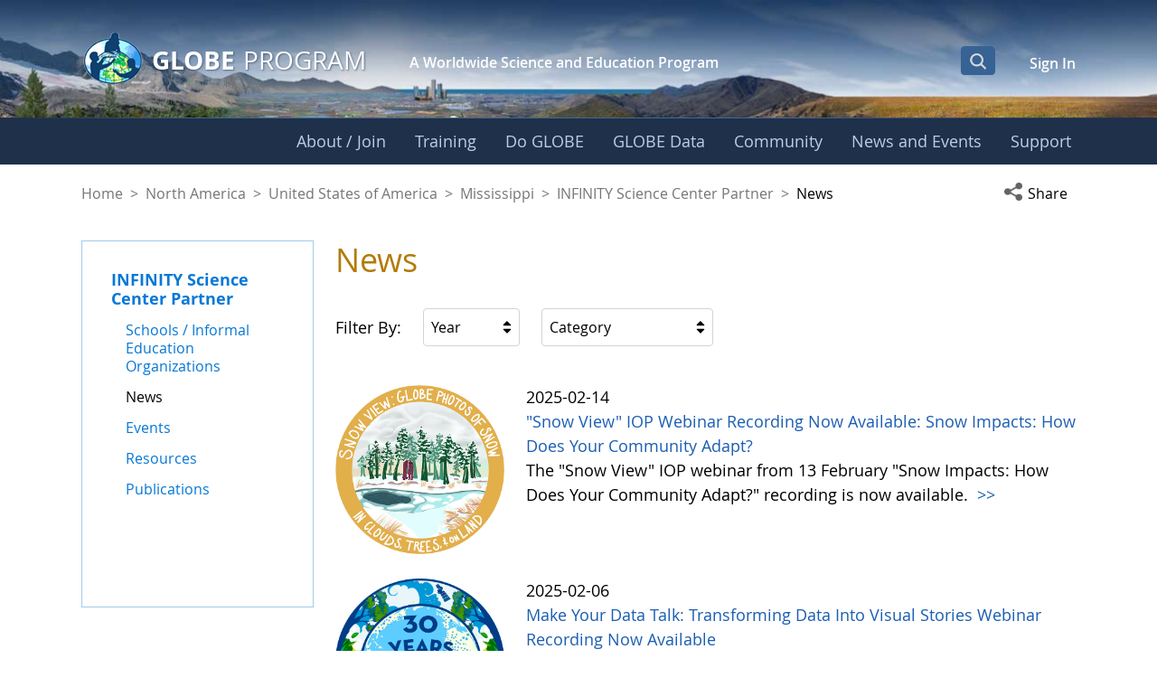

--- FILE ---
content_type: text/html;charset=UTF-8
request_url: https://www.globe.gov/web/infinity-science-center-partner/home/news?p_p_id=com_liferay_asset_publisher_web_portlet_AssetPublisherPortlet_INSTANCE_tc3pruOQJiS0&p_p_lifecycle=0&p_p_state=normal&p_p_mode=view&_com_liferay_asset_publisher_web_portlet_AssetPublisherPortlet_INSTANCE_tc3pruOQJiS0_year=-1&_com_liferay_asset_publisher_web_portlet_AssetPublisherPortlet_INSTANCE_tc3pruOQJiS0_categoryFilterId=2861110&_com_liferay_asset_publisher_web_portlet_AssetPublisherPortlet_INSTANCE_tc3pruOQJiS0_isUpcomingFilter=false&p_r_p_resetCur=false&_com_liferay_asset_publisher_web_portlet_AssetPublisherPortlet_INSTANCE_tc3pruOQJiS0_cur=1
body_size: 40150
content:
































	
		
			<!DOCTYPE html>






























































<html class="ltr liferay-74-theme-merge-09-13-2024-13-44-pm" dir="ltr" lang="en-US">

<head>
    <!-- Google Tag Manager -->
    <script>(function(w,d,s,l,i){w[l]=w[l]||[];w[l].push({'gtm.start':
    new Date().getTime(),event:'gtm.js'});var f=d.getElementsByTagName(s)[0],
    j=d.createElement(s),dl=l!='dataLayer'?'&l='+l:'';j.async=true;j.src=
    'https://www.googletagmanager.com/gtm.js?id='+i+dl;f.parentNode.insertBefore(j,f);
    })(window,document,'script','dataLayer','GTM-K54SXPR');</script>
    <!-- End Google Tag Manager -->
    <script id="_fed_an_ua_tag" src="https://dap.digitalgov.gov/Universal-Federated-Analytics-Min.js?agency=NASA"></script>

    <!-- Date Picker -->
    <script type="module" src="https://www.globe.gov/o/gov-globe-main-theme/js/duet-date-picker-1.4.0/duet.esm.js"></script>
    <script nomodule src="https://www.globe.gov/o/gov-globe-main-theme/js/duet-date-picker-1.4.0/duet.js"></script>
    <link rel="stylesheet" href="https://www.globe.gov/o/gov-globe-main-theme/js/duet-date-picker-1.4.0/themes/default.css" />

    <script type="text/javascript" >
        <!-- do not remove - this global is used by org-details maps -->
        var isMapsApiLoaded = false;
        function mapsCallback() {
            isMapsApiLoaded = true;
        }
    </script>

	<title>News - INFINITY Science Center Partner - GLOBE.gov</title>

	<meta content="initial-scale=1.0, width=device-width" name="viewport" />
































<meta content="text/html; charset=UTF-8" http-equiv="content-type" />












<script type="importmap">{"imports":{"react-dom":"/o/frontend-js-react-web/__liferay__/exports/react-dom.js","@clayui/breadcrumb":"/o/frontend-taglib-clay/__liferay__/exports/@clayui$breadcrumb.js","@clayui/charts":"/o/frontend-taglib-clay/__liferay__/exports/@clayui$charts.js","@clayui/empty-state":"/o/frontend-taglib-clay/__liferay__/exports/@clayui$empty-state.js","react":"/o/frontend-js-react-web/__liferay__/exports/react.js","react-dom-16":"/o/frontend-js-react-web/__liferay__/exports/react-dom-16.js","@clayui/navigation-bar":"/o/frontend-taglib-clay/__liferay__/exports/@clayui$navigation-bar.js","@clayui/icon":"/o/frontend-taglib-clay/__liferay__/exports/@clayui$icon.js","@clayui/table":"/o/frontend-taglib-clay/__liferay__/exports/@clayui$table.js","@clayui/slider":"/o/frontend-taglib-clay/__liferay__/exports/@clayui$slider.js","@clayui/multi-select":"/o/frontend-taglib-clay/__liferay__/exports/@clayui$multi-select.js","@clayui/nav":"/o/frontend-taglib-clay/__liferay__/exports/@clayui$nav.js","@clayui/provider":"/o/frontend-taglib-clay/__liferay__/exports/@clayui$provider.js","@clayui/panel":"/o/frontend-taglib-clay/__liferay__/exports/@clayui$panel.js","@clayui/list":"/o/frontend-taglib-clay/__liferay__/exports/@clayui$list.js","@liferay/dynamic-data-mapping-form-field-type":"/o/dynamic-data-mapping-form-field-type/__liferay__/index.js","@clayui/date-picker":"/o/frontend-taglib-clay/__liferay__/exports/@clayui$date-picker.js","@clayui/label":"/o/frontend-taglib-clay/__liferay__/exports/@clayui$label.js","@liferay/frontend-js-api/data-set":"/o/frontend-js-dependencies-web/__liferay__/exports/@liferay$js-api$data-set.js","@clayui/core":"/o/frontend-taglib-clay/__liferay__/exports/@clayui$core.js","@clayui/pagination-bar":"/o/frontend-taglib-clay/__liferay__/exports/@clayui$pagination-bar.js","@clayui/layout":"/o/frontend-taglib-clay/__liferay__/exports/@clayui$layout.js","@clayui/multi-step-nav":"/o/frontend-taglib-clay/__liferay__/exports/@clayui$multi-step-nav.js","@liferay/frontend-js-api":"/o/frontend-js-dependencies-web/__liferay__/exports/@liferay$js-api.js","@clayui/toolbar":"/o/frontend-taglib-clay/__liferay__/exports/@clayui$toolbar.js","@clayui/badge":"/o/frontend-taglib-clay/__liferay__/exports/@clayui$badge.js","react-dom-18":"/o/frontend-js-react-web/__liferay__/exports/react-dom-18.js","@clayui/link":"/o/frontend-taglib-clay/__liferay__/exports/@clayui$link.js","@clayui/card":"/o/frontend-taglib-clay/__liferay__/exports/@clayui$card.js","@clayui/tooltip":"/o/frontend-taglib-clay/__liferay__/exports/@clayui$tooltip.js","@clayui/button":"/o/frontend-taglib-clay/__liferay__/exports/@clayui$button.js","@clayui/tabs":"/o/frontend-taglib-clay/__liferay__/exports/@clayui$tabs.js","@clayui/sticker":"/o/frontend-taglib-clay/__liferay__/exports/@clayui$sticker.js","@clayui/form":"/o/frontend-taglib-clay/__liferay__/exports/@clayui$form.js","@clayui/popover":"/o/frontend-taglib-clay/__liferay__/exports/@clayui$popover.js","@clayui/shared":"/o/frontend-taglib-clay/__liferay__/exports/@clayui$shared.js","@clayui/localized-input":"/o/frontend-taglib-clay/__liferay__/exports/@clayui$localized-input.js","@clayui/modal":"/o/frontend-taglib-clay/__liferay__/exports/@clayui$modal.js","@clayui/color-picker":"/o/frontend-taglib-clay/__liferay__/exports/@clayui$color-picker.js","@clayui/pagination":"/o/frontend-taglib-clay/__liferay__/exports/@clayui$pagination.js","@clayui/autocomplete":"/o/frontend-taglib-clay/__liferay__/exports/@clayui$autocomplete.js","@clayui/management-toolbar":"/o/frontend-taglib-clay/__liferay__/exports/@clayui$management-toolbar.js","@clayui/time-picker":"/o/frontend-taglib-clay/__liferay__/exports/@clayui$time-picker.js","@clayui/upper-toolbar":"/o/frontend-taglib-clay/__liferay__/exports/@clayui$upper-toolbar.js","@clayui/loading-indicator":"/o/frontend-taglib-clay/__liferay__/exports/@clayui$loading-indicator.js","@clayui/drop-down":"/o/frontend-taglib-clay/__liferay__/exports/@clayui$drop-down.js","@clayui/data-provider":"/o/frontend-taglib-clay/__liferay__/exports/@clayui$data-provider.js","@liferay/language/":"/o/js/language/","@clayui/css":"/o/frontend-taglib-clay/__liferay__/exports/@clayui$css.js","@clayui/alert":"/o/frontend-taglib-clay/__liferay__/exports/@clayui$alert.js","@clayui/progress-bar":"/o/frontend-taglib-clay/__liferay__/exports/@clayui$progress-bar.js","react-16":"/o/frontend-js-react-web/__liferay__/exports/react-16.js","react-18":"/o/frontend-js-react-web/__liferay__/exports/react-18.js"},"scopes":{}}</script><script data-senna-track="temporary">var Liferay = window.Liferay || {};Liferay.Icons = Liferay.Icons || {};Liferay.Icons.controlPanelSpritemap = 'https://www.globe.gov/o/gov-globe-admin-theme/images/clay/icons.svg'; Liferay.Icons.spritemap = 'https://www.globe.gov/o/gov-globe-main-theme/images/clay/icons.svg';</script>
<script data-senna-track="permanent" src="/combo?browserId=chrome&minifierType=js&languageId=en_US&t=1769910516080&/o/frontend-js-jquery-web/jquery/jquery.min.js&/o/frontend-js-jquery-web/jquery/init.js&/o/frontend-js-jquery-web/jquery/ajax.js&/o/frontend-js-jquery-web/jquery/bootstrap.bundle.min.js&/o/frontend-js-jquery-web/jquery/collapsible_search.js&/o/frontend-js-jquery-web/jquery/fm.js&/o/frontend-js-jquery-web/jquery/form.js&/o/frontend-js-jquery-web/jquery/popper.min.js&/o/frontend-js-jquery-web/jquery/side_navigation.js" type="text/javascript"></script>
<script data-senna-track="permanent" type="text/javascript">window.Liferay = window.Liferay || {}; window.Liferay.CSP = {nonce: ''};</script>
<meta property="og:url" content="https://www.globe.gov/web/infinity-science-center-partner/home/news?p_p_id=com_liferay_asset_publisher_web_portlet_AssetPublisherPortlet_INSTANCE_tc3pruOQJiS0&p_p_lifecycle=0&p_p_state=normal&p_p_mode=view&_com_liferay_asset_publisher_web_portlet_AssetPublisherPortlet_INSTANCE_tc3pruOQJiS0_year=-1&_com_liferay_asset_publisher_web_portlet_AssetPublisherPortlet_INSTANCE_tc3pruOQJiS0_categoryFilterId=2861110&_com_liferay_asset_publisher_web_portlet_AssetPublisherPortlet_INSTANCE_tc3pruOQJiS0_isUpcomingFilter=false&p_r_p_resetCur=false&_com_liferay_asset_publisher_web_portlet_AssetPublisherPortlet_INSTANCE_tc3pruOQJiS0_cur=1">
<meta property="og:image" content="https://www.globe.gov/o/gov-globe-main-theme/images/globe_logo_600x315.jpg">
<meta property="og:image:url" content="https://www.globe.gov/o/gov-globe-main-theme/images/globe_logo_600x315.jpg">
<meta property="og:image:type" content="image/jpeg">
<meta property="og:image:alt" content="">
<meta property="og:image:width" content="600">
<meta property="og:image:height" content="315">
<link data-senna-track="temporary" href="https://www.globe.gov/web/infinity-science-center-partner/home/news" rel="canonical" />
<link data-senna-track="temporary" href="https://www.globe.gov/web/infinity-science-center-partner/home/news" hreflang="es-ES" rel="alternate" />
<link data-senna-track="temporary" href="https://www.globe.gov/web/infinity-science-center-partner/home/news" hreflang="ru-RU" rel="alternate" />
<link data-senna-track="temporary" href="https://www.globe.gov/web/infinity-science-center-partner/home/news" hreflang="fr-FR" rel="alternate" />
<link data-senna-track="temporary" href="https://www.globe.gov/web/infinity-science-center-partner/home/news" hreflang="en-US" rel="alternate" />
<link data-senna-track="temporary" href="https://www.globe.gov/web/infinity-science-center-partner/home/news" hreflang="de-DE" rel="alternate" />
<link data-senna-track="temporary" href="https://www.globe.gov/web/infinity-science-center-partner/home/news" hreflang="x-default" rel="alternate" />

<meta property="og:locale" content="en_US">
<meta property="og:locale:alternate" content="en_US">
<meta property="og:locale:alternate" content="de_DE">
<meta property="og:locale:alternate" content="es_ES">
<meta property="og:locale:alternate" content="fr_FR">
<meta property="og:locale:alternate" content="ru_RU">
<meta property="og:site_name" content="INFINITY Science Center Partner">
<meta property="og:title" content="News - INFINITY Science Center Partner - GLOBE.gov">
<meta property="og:type" content="website">
<meta property="og:url" content="https://www.globe.gov/web/infinity-science-center-partner/home/news">


<link href="https://www.globe.gov/o/gov-globe-main-theme/images/favicon.ico" rel="apple-touch-icon" />
<link href="https://www.globe.gov/o/gov-globe-main-theme/images/favicon.ico" rel="icon" />



<link class="lfr-css-file" data-senna-track="temporary" href="https://www.globe.gov/o/gov-globe-main-theme/css/clay.css?browserId=chrome&amp;themeId=govglobemain_WAR_govglobemaintheme&amp;minifierType=css&amp;languageId=en_US&amp;t=1769910492000" id="liferayAUICSS" rel="stylesheet" type="text/css" />









	<link href="/combo?browserId=chrome&amp;minifierType=css&amp;themeId=govglobemain_WAR_govglobemaintheme&amp;languageId=en_US&amp;com_liferay_asset_publisher_web_portlet_AssetPublisherPortlet_INSTANCE_tc3pruOQJiS0:%2Fo%2Fasset-publisher-web%2Fcss%2Fmain.css&amp;com_liferay_product_navigation_product_menu_web_portlet_ProductMenuPortlet:%2Fo%2Fproduct-navigation-product-menu-web%2Fcss%2Fmain.css&amp;com_liferay_product_navigation_user_personal_bar_web_portlet_ProductNavigationUserPersonalBarPortlet:%2Fo%2Fproduct-navigation-user-personal-bar-web%2Fcss%2Fmain.css&amp;gov_globe_cms_news_NewsWebPortlet:%2Fo%2Fgov.globe.cms.news.web%2Fcss%2Fmain.css&amp;gov_globe_common_portlet_NavigationPortlet:%2Fo%2Fgov.globe.common.navigation.web%2Fcss%2Fnav.css&amp;t=1769910492000" rel="stylesheet" type="text/css"
 data-senna-track="temporary" id="b5f1c719" />








<script type="text/javascript" data-senna-track="temporary">
	// <![CDATA[
		var Liferay = Liferay || {};

		Liferay.Browser = {
			acceptsGzip: function () {
				return true;
			},

			

			getMajorVersion: function () {
				return 131.0;
			},

			getRevision: function () {
				return '537.36';
			},
			getVersion: function () {
				return '131.0';
			},

			

			isAir: function () {
				return false;
			},
			isChrome: function () {
				return true;
			},
			isEdge: function () {
				return false;
			},
			isFirefox: function () {
				return false;
			},
			isGecko: function () {
				return true;
			},
			isIe: function () {
				return false;
			},
			isIphone: function () {
				return false;
			},
			isLinux: function () {
				return false;
			},
			isMac: function () {
				return true;
			},
			isMobile: function () {
				return false;
			},
			isMozilla: function () {
				return false;
			},
			isOpera: function () {
				return false;
			},
			isRtf: function () {
				return true;
			},
			isSafari: function () {
				return true;
			},
			isSun: function () {
				return false;
			},
			isWebKit: function () {
				return true;
			},
			isWindows: function () {
				return false;
			}
		};

		Liferay.Data = Liferay.Data || {};

		Liferay.Data.ICONS_INLINE_SVG = true;

		Liferay.Data.NAV_SELECTOR = '#navigation';

		Liferay.Data.NAV_SELECTOR_MOBILE = '#navigationCollapse';

		Liferay.Data.isCustomizationView = function () {
			return false;
		};

		Liferay.Data.notices = [
			
		];

		(function () {
			var available = {};

			var direction = {};

			

				available['en_US'] = 'English\x20\x28United\x20States\x29';
				direction['en_US'] = 'ltr';

			

				available['de_DE'] = 'German\x20\x28Germany\x29';
				direction['de_DE'] = 'ltr';

			

				available['es_ES'] = 'Spanish\x20\x28Spain\x29';
				direction['es_ES'] = 'ltr';

			

				available['fr_FR'] = 'French\x20\x28France\x29';
				direction['fr_FR'] = 'ltr';

			

				available['ru_RU'] = 'Russian\x20\x28Russia\x29';
				direction['ru_RU'] = 'ltr';

			

			let _cache = {};

			if (Liferay && Liferay.Language && Liferay.Language._cache) {
				_cache = Liferay.Language._cache;
			}

			Liferay.Language = {
				_cache,
				available,
				direction,
				get: function(key) {
					let value = Liferay.Language._cache[key];

					if (value === undefined) {
						value = key;
					}

					return value;
				}
			};
		})();

		var featureFlags = {"LPD-10964":false,"LPD-37927":false,"LPD-10889":false,"LPS-193884":false,"LPD-30371":false,"LPD-11131":true,"LPS-178642":false,"LPS-193005":false,"LPD-31789":false,"LPD-10562":false,"LPD-11212":false,"COMMERCE-8087":false,"LPD-39304":true,"LPD-13311":true,"LRAC-10757":false,"LPD-35941":false,"LPS-180090":false,"LPS-178052":false,"LPD-21414":false,"LPS-185892":false,"LPS-186620":false,"LPD-40533":true,"LPD-40534":true,"LPS-184404":false,"LPD-40530":true,"LPD-20640":false,"LPS-198183":false,"LPD-38869":true,"LPD-35678":false,"LPD-6378":false,"LPS-153714":false,"LPD-11848":false,"LPS-170670":false,"LPD-7822":false,"LPS-169981":false,"LPD-21926":false,"LPS-177027":false,"LPD-37531":false,"LPD-11003":false,"LPD-36446":false,"LPD-39437":false,"LPS-135430":false,"LPD-20556":false,"LPD-45276":false,"LPS-134060":false,"LPS-164563":false,"LPD-32050":false,"LPS-122920":false,"LPS-199086":false,"LPD-35128":false,"LPD-10588":false,"LPD-13778":true,"LPD-11313":false,"LPD-6368":false,"LPD-34594":false,"LPS-202104":false,"LPD-19955":false,"LPD-35443":false,"LPD-39967":false,"LPD-11235":false,"LPD-11232":false,"LPS-196935":true,"LPD-43542":false,"LPS-176691":false,"LPS-197909":false,"LPD-29516":false,"COMMERCE-8949":false,"LPD-11228":false,"LPS-153813":false,"LPD-17809":false,"COMMERCE-13024":false,"LPS-165482":false,"LPS-193551":false,"LPS-197477":false,"LPS-174816":false,"LPS-186360":false,"LPD-30204":false,"LPD-32867":false,"LPS-153332":false,"LPD-35013":true,"LPS-179669":false,"LPS-174417":false,"LPD-44091":true,"LPD-31212":false,"LPD-18221":false,"LPS-155284":false,"LRAC-15017":false,"LPD-19870":false,"LPS-200108":false,"LPD-20131":false,"LPS-159643":false,"LPS-129412":false,"LPS-169837":false,"LPD-20379":false};

		Liferay.FeatureFlags = Object.keys(featureFlags).reduce(
			(acc, key) => ({
				...acc, [key]: featureFlags[key] === 'true' || featureFlags[key] === true
			}), {}
		);

		Liferay.PortletKeys = {
			DOCUMENT_LIBRARY: 'com_liferay_document_library_web_portlet_DLPortlet',
			DYNAMIC_DATA_MAPPING: 'com_liferay_dynamic_data_mapping_web_portlet_DDMPortlet',
			ITEM_SELECTOR: 'com_liferay_item_selector_web_portlet_ItemSelectorPortlet'
		};

		Liferay.PropsValues = {
			JAVASCRIPT_SINGLE_PAGE_APPLICATION_TIMEOUT: 0,
			UPLOAD_SERVLET_REQUEST_IMPL_MAX_SIZE: 104857600
		};

		Liferay.ThemeDisplay = {

			

			
				getLayoutId: function () {
					return '3';
				},

				

				getLayoutRelativeControlPanelURL: function () {
					return '/group/infinity-science-center-partner/~/control_panel/manage?p_p_id=com_liferay_asset_publisher_web_portlet_AssetPublisherPortlet_INSTANCE_tc3pruOQJiS0';
				},

				getLayoutRelativeURL: function () {
					return '/web/infinity-science-center-partner/home/news';
				},
				getLayoutURL: function () {
					return 'https://www.globe.gov/web/infinity-science-center-partner/home/news';
				},
				getParentLayoutId: function () {
					return '1';
				},
				isControlPanel: function () {
					return false;
				},
				isPrivateLayout: function () {
					return 'false';
				},
				isVirtualLayout: function () {
					return false;
				},
			

			getBCP47LanguageId: function () {
				return 'en-US';
			},
			getCanonicalURL: function () {

				

				return 'https\x3a\x2f\x2fwww\x2eglobe\x2egov\x2fweb\x2finfinity-science-center-partner\x2fhome\x2fnews';
			},
			getCDNBaseURL: function () {
				return 'https://www.globe.gov';
			},
			getCDNDynamicResourcesHost: function () {
				return '';
			},
			getCDNHost: function () {
				return '';
			},
			getCompanyGroupId: function () {
				return '10165';
			},
			getCompanyId: function () {
				return '10132';
			},
			getDefaultLanguageId: function () {
				return 'en_US';
			},
			getDoAsUserIdEncoded: function () {
				return '';
			},
			getLanguageId: function () {
				return 'en_US';
			},
			getParentGroupId: function () {
				return '15855050';
			},
			getPathContext: function () {
				return '';
			},
			getPathImage: function () {
				return '/image';
			},
			getPathJavaScript: function () {
				return '/o/frontend-js-web';
			},
			getPathMain: function () {
				return '/c';
			},
			getPathThemeImages: function () {
				return 'https://www.globe.gov/o/gov-globe-main-theme/images';
			},
			getPathThemeRoot: function () {
				return '/o/gov-globe-main-theme';
			},
			getPlid: function () {
				return '15855103';
			},
			getPortalURL: function () {
				return 'https://www.globe.gov';
			},
			getRealUserId: function () {
				return '10135';
			},
			getRemoteAddr: function () {
				return '172.21.12.118';
			},
			getRemoteHost: function () {
				return '172.21.12.118';
			},
			getScopeGroupId: function () {
				return '15855050';
			},
			getScopeGroupIdOrLiveGroupId: function () {
				return '15855050';
			},
			getSessionId: function () {
				return '';
			},
			getSiteAdminURL: function () {
				return 'https://www.globe.gov/group/infinity-science-center-partner/~/control_panel/manage?p_p_lifecycle=0&p_p_state=maximized&p_p_mode=view';
			},
			getSiteGroupId: function () {
				return '15855050';
			},
			getTimeZone: function() {
				return 'UTC';
			},
			getURLControlPanel: function() {
				return '/group/control_panel?refererPlid=15855103';
			},
			getURLHome: function () {
				return 'https\x3a\x2f\x2fwww\x2eglobe\x2egov\x2fweb\x2fguest\x2fhome';
			},
			getUserEmailAddress: function () {
				return '';
			},
			getUserId: function () {
				return '10135';
			},
			getUserName: function () {
				return '';
			},
			isAddSessionIdToURL: function () {
				return false;
			},
			isImpersonated: function () {
				return false;
			},
			isSignedIn: function () {
				return false;
			},

			isStagedPortlet: function () {
				
					
						return true;
					
					
			},

			isStateExclusive: function () {
				return false;
			},
			isStateMaximized: function () {
				return false;
			},
			isStatePopUp: function () {
				return false;
			}
		};

		var themeDisplay = Liferay.ThemeDisplay;

		Liferay.AUI = {

			

			getCombine: function () {
				return true;
			},
			getComboPath: function () {
				return '/combo/?browserId=chrome&minifierType=&languageId=en_US&t=1769910497901&';
			},
			getDateFormat: function () {
				return '%m/%d/%Y';
			},
			getEditorCKEditorPath: function () {
				return '/o/frontend-editor-ckeditor-web';
			},
			getFilter: function () {
				var filter = 'raw';

				
					
						filter = 'min';
					
					

				return filter;
			},
			getFilterConfig: function () {
				var instance = this;

				var filterConfig = null;

				if (!instance.getCombine()) {
					filterConfig = {
						replaceStr: '.js' + instance.getStaticResourceURLParams(),
						searchExp: '\\.js$'
					};
				}

				return filterConfig;
			},
			getJavaScriptRootPath: function () {
				return '/o/frontend-js-web';
			},
			getPortletRootPath: function () {
				return '/html/portlet';
			},
			getStaticResourceURLParams: function () {
				return '?browserId=chrome&minifierType=&languageId=en_US&t=1769910497901';
			}
		};

		Liferay.authToken = 'XOe9Wyiv';

		

		Liferay.currentURL = '\x2fweb\x2finfinity-science-center-partner\x2fhome\x2fnews\x3fp_p_id\x3dcom_liferay_asset_publisher_web_portlet_AssetPublisherPortlet_INSTANCE_tc3pruOQJiS0\x26p_p_lifecycle\x3d0\x26p_p_state\x3dnormal\x26p_p_mode\x3dview\x26_com_liferay_asset_publisher_web_portlet_AssetPublisherPortlet_INSTANCE_tc3pruOQJiS0_year\x3d-1\x26_com_liferay_asset_publisher_web_portlet_AssetPublisherPortlet_INSTANCE_tc3pruOQJiS0_categoryFilterId\x3d2861110\x26_com_liferay_asset_publisher_web_portlet_AssetPublisherPortlet_INSTANCE_tc3pruOQJiS0_isUpcomingFilter\x3dfalse\x26p_r_p_resetCur\x3dfalse\x26_com_liferay_asset_publisher_web_portlet_AssetPublisherPortlet_INSTANCE_tc3pruOQJiS0_cur\x3d1';
		Liferay.currentURLEncoded = '\x252Fweb\x252Finfinity-science-center-partner\x252Fhome\x252Fnews\x253Fp_p_id\x253Dcom_liferay_asset_publisher_web_portlet_AssetPublisherPortlet_INSTANCE_tc3pruOQJiS0\x2526p_p_lifecycle\x253D0\x2526p_p_state\x253Dnormal\x2526p_p_mode\x253Dview\x2526_com_liferay_asset_publisher_web_portlet_AssetPublisherPortlet_INSTANCE_tc3pruOQJiS0_year\x253D-1\x2526_com_liferay_asset_publisher_web_portlet_AssetPublisherPortlet_INSTANCE_tc3pruOQJiS0_categoryFilterId\x253D2861110\x2526_com_liferay_asset_publisher_web_portlet_AssetPublisherPortlet_INSTANCE_tc3pruOQJiS0_isUpcomingFilter\x253Dfalse\x2526p_r_p_resetCur\x253Dfalse\x2526_com_liferay_asset_publisher_web_portlet_AssetPublisherPortlet_INSTANCE_tc3pruOQJiS0_cur\x253D1';
	// ]]>
</script>

<script data-senna-track="temporary" type="text/javascript">window.__CONFIG__= {basePath: '',combine: true, defaultURLParams: null, explainResolutions: false, exposeGlobal: false, logLevel: 'warn', moduleType: 'module', namespace:'Liferay', nonce: '', reportMismatchedAnonymousModules: 'warn', resolvePath: '/o/js_resolve_modules', url: '/combo/?browserId=chrome&minifierType=js&languageId=en_US&t=1769910497901&', waitTimeout: 60000};</script><script data-senna-track="permanent" src="/o/frontend-js-loader-modules-extender/loader.js?&mac=9WaMmhziBCkScHZwrrVcOR7VZF4=&browserId=chrome&languageId=en_US&minifierType=js" type="text/javascript"></script><script data-senna-track="permanent" src="/combo?browserId=chrome&minifierType=js&languageId=en_US&t=1769910497901&/o/frontend-js-aui-web/aui/aui/aui-min.js&/o/frontend-js-aui-web/liferay/modules.js&/o/frontend-js-aui-web/liferay/aui_sandbox.js&/o/frontend-js-aui-web/aui/attribute-base/attribute-base-min.js&/o/frontend-js-aui-web/aui/attribute-complex/attribute-complex-min.js&/o/frontend-js-aui-web/aui/attribute-core/attribute-core-min.js&/o/frontend-js-aui-web/aui/attribute-observable/attribute-observable-min.js&/o/frontend-js-aui-web/aui/attribute-extras/attribute-extras-min.js&/o/frontend-js-aui-web/aui/event-custom-base/event-custom-base-min.js&/o/frontend-js-aui-web/aui/event-custom-complex/event-custom-complex-min.js&/o/frontend-js-aui-web/aui/oop/oop-min.js&/o/frontend-js-aui-web/aui/aui-base-lang/aui-base-lang-min.js&/o/frontend-js-aui-web/liferay/dependency.js&/o/frontend-js-aui-web/liferay/util.js&/o/frontend-js-web/liferay/dom_task_runner.js&/o/frontend-js-web/liferay/events.js&/o/frontend-js-web/liferay/lazy_load.js&/o/frontend-js-web/liferay/liferay.js&/o/frontend-js-web/liferay/global.bundle.js&/o/frontend-js-web/liferay/portlet.js&/o/frontend-js-web/liferay/workflow.js&/o/oauth2-provider-web/js/liferay.js" type="text/javascript"></script>
<script data-senna-track="temporary" type="text/javascript">window.Liferay = Liferay || {}; window.Liferay.OAuth2 = {getAuthorizeURL: function() {return 'https://www.globe.gov/o/oauth2/authorize';}, getBuiltInRedirectURL: function() {return 'https://www.globe.gov/o/oauth2/redirect';}, getIntrospectURL: function() { return 'https://www.globe.gov/o/oauth2/introspect';}, getTokenURL: function() {return 'https://www.globe.gov/o/oauth2/token';}, getUserAgentApplication: function(externalReferenceCode) {return Liferay.OAuth2._userAgentApplications[externalReferenceCode];}, _userAgentApplications: {}}</script><script data-senna-track="temporary" type="text/javascript">try {var MODULE_MAIN='@liferay/frontend-js-react-web@5.0.54/index';var MODULE_PATH='/o/frontend-js-react-web';/**
 * SPDX-FileCopyrightText: (c) 2000 Liferay, Inc. https://liferay.com
 * SPDX-License-Identifier: LGPL-2.1-or-later OR LicenseRef-Liferay-DXP-EULA-2.0.0-2023-06
 */

(function () {
	AUI().applyConfig({
		groups: {
			react: {

				// eslint-disable-next-line
				mainModule: MODULE_MAIN,
			},
		},
	});
})();
} catch(error) {console.error(error);}try {var MODULE_MAIN='@liferay/frontend-js-state-web@1.0.30/index';var MODULE_PATH='/o/frontend-js-state-web';/**
 * SPDX-FileCopyrightText: (c) 2000 Liferay, Inc. https://liferay.com
 * SPDX-License-Identifier: LGPL-2.1-or-later OR LicenseRef-Liferay-DXP-EULA-2.0.0-2023-06
 */

(function () {
	AUI().applyConfig({
		groups: {
			state: {

				// eslint-disable-next-line
				mainModule: MODULE_MAIN,
			},
		},
	});
})();
} catch(error) {console.error(error);}try {var MODULE_MAIN='exportimport-web@5.0.100/index';var MODULE_PATH='/o/exportimport-web';/**
 * SPDX-FileCopyrightText: (c) 2000 Liferay, Inc. https://liferay.com
 * SPDX-License-Identifier: LGPL-2.1-or-later OR LicenseRef-Liferay-DXP-EULA-2.0.0-2023-06
 */

(function () {
	AUI().applyConfig({
		groups: {
			exportimportweb: {
				base: MODULE_PATH + '/js/legacy/',
				combine: Liferay.AUI.getCombine(),
				filter: Liferay.AUI.getFilterConfig(),
				modules: {
					'liferay-export-import-export-import': {
						path: 'main.js',
						requires: [
							'aui-datatype',
							'aui-dialog-iframe-deprecated',
							'aui-modal',
							'aui-parse-content',
							'aui-toggler',
							'liferay-portlet-base',
							'liferay-util-window',
						],
					},
				},
				root: MODULE_PATH + '/js/legacy/',
			},
		},
	});
})();
} catch(error) {console.error(error);}try {var MODULE_MAIN='staging-processes-web@5.0.65/index';var MODULE_PATH='/o/staging-processes-web';/**
 * SPDX-FileCopyrightText: (c) 2000 Liferay, Inc. https://liferay.com
 * SPDX-License-Identifier: LGPL-2.1-or-later OR LicenseRef-Liferay-DXP-EULA-2.0.0-2023-06
 */

(function () {
	AUI().applyConfig({
		groups: {
			stagingprocessesweb: {
				base: MODULE_PATH + '/js/legacy/',
				combine: Liferay.AUI.getCombine(),
				filter: Liferay.AUI.getFilterConfig(),
				modules: {
					'liferay-staging-processes-export-import': {
						path: 'main.js',
						requires: [
							'aui-datatype',
							'aui-dialog-iframe-deprecated',
							'aui-modal',
							'aui-parse-content',
							'aui-toggler',
							'liferay-portlet-base',
							'liferay-util-window',
						],
					},
				},
				root: MODULE_PATH + '/js/legacy/',
			},
		},
	});
})();
} catch(error) {console.error(error);}try {var MODULE_MAIN='contacts-web@5.0.65/index';var MODULE_PATH='/o/contacts-web';/**
 * SPDX-FileCopyrightText: (c) 2000 Liferay, Inc. https://liferay.com
 * SPDX-License-Identifier: LGPL-2.1-or-later OR LicenseRef-Liferay-DXP-EULA-2.0.0-2023-06
 */

(function () {
	AUI().applyConfig({
		groups: {
			contactscenter: {
				base: MODULE_PATH + '/js/legacy/',
				combine: Liferay.AUI.getCombine(),
				filter: Liferay.AUI.getFilterConfig(),
				modules: {
					'liferay-contacts-center': {
						path: 'main.js',
						requires: [
							'aui-io-plugin-deprecated',
							'aui-toolbar',
							'autocomplete-base',
							'datasource-io',
							'json-parse',
							'liferay-portlet-base',
							'liferay-util-window',
						],
					},
				},
				root: MODULE_PATH + '/js/legacy/',
			},
		},
	});
})();
} catch(error) {console.error(error);}try {var MODULE_MAIN='portal-workflow-kaleo-designer-web@5.0.146/index';var MODULE_PATH='/o/portal-workflow-kaleo-designer-web';/**
 * SPDX-FileCopyrightText: (c) 2000 Liferay, Inc. https://liferay.com
 * SPDX-License-Identifier: LGPL-2.1-or-later OR LicenseRef-Liferay-DXP-EULA-2.0.0-2023-06
 */

(function () {
	AUI().applyConfig({
		groups: {
			'kaleo-designer': {
				base: MODULE_PATH + '/designer/js/legacy/',
				combine: Liferay.AUI.getCombine(),
				filter: Liferay.AUI.getFilterConfig(),
				modules: {
					'liferay-kaleo-designer-autocomplete-util': {
						path: 'autocomplete_util.js',
						requires: ['autocomplete', 'autocomplete-highlighters'],
					},
					'liferay-kaleo-designer-definition-diagram-controller': {
						path: 'definition_diagram_controller.js',
						requires: [
							'liferay-kaleo-designer-field-normalizer',
							'liferay-kaleo-designer-utils',
						],
					},
					'liferay-kaleo-designer-dialogs': {
						path: 'dialogs.js',
						requires: ['liferay-util-window'],
					},
					'liferay-kaleo-designer-editors': {
						path: 'editors.js',
						requires: [
							'aui-ace-editor',
							'aui-ace-editor-mode-xml',
							'aui-base',
							'aui-datatype',
							'aui-node',
							'liferay-kaleo-designer-autocomplete-util',
							'liferay-kaleo-designer-utils',
						],
					},
					'liferay-kaleo-designer-field-normalizer': {
						path: 'field_normalizer.js',
						requires: ['liferay-kaleo-designer-remote-services'],
					},
					'liferay-kaleo-designer-nodes': {
						path: 'nodes.js',
						requires: [
							'aui-datatable',
							'aui-datatype',
							'aui-diagram-builder',
							'liferay-kaleo-designer-editors',
							'liferay-kaleo-designer-utils',
						],
					},
					'liferay-kaleo-designer-remote-services': {
						path: 'remote_services.js',
						requires: ['aui-io'],
					},
					'liferay-kaleo-designer-templates': {
						path: 'templates.js',
						requires: ['aui-tpl-snippets-deprecated'],
					},
					'liferay-kaleo-designer-utils': {
						path: 'utils.js',
						requires: [],
					},
					'liferay-kaleo-designer-xml-definition': {
						path: 'xml_definition.js',
						requires: [
							'aui-base',
							'aui-component',
							'dataschema-xml',
							'datatype-xml',
						],
					},
					'liferay-kaleo-designer-xml-definition-serializer': {
						path: 'xml_definition_serializer.js',
						requires: ['escape', 'liferay-kaleo-designer-xml-util'],
					},
					'liferay-kaleo-designer-xml-util': {
						path: 'xml_util.js',
						requires: ['aui-base'],
					},
					'liferay-portlet-kaleo-designer': {
						path: 'main.js',
						requires: [
							'aui-ace-editor',
							'aui-ace-editor-mode-xml',
							'aui-tpl-snippets-deprecated',
							'dataschema-xml',
							'datasource',
							'datatype-xml',
							'event-valuechange',
							'io-form',
							'liferay-kaleo-designer-autocomplete-util',
							'liferay-kaleo-designer-editors',
							'liferay-kaleo-designer-nodes',
							'liferay-kaleo-designer-remote-services',
							'liferay-kaleo-designer-utils',
							'liferay-kaleo-designer-xml-util',
							'liferay-util-window',
						],
					},
				},
				root: MODULE_PATH + '/designer/js/legacy/',
			},
		},
	});
})();
} catch(error) {console.error(error);}try {var MODULE_MAIN='frontend-js-components-web@2.0.80/index';var MODULE_PATH='/o/frontend-js-components-web';/**
 * SPDX-FileCopyrightText: (c) 2000 Liferay, Inc. https://liferay.com
 * SPDX-License-Identifier: LGPL-2.1-or-later OR LicenseRef-Liferay-DXP-EULA-2.0.0-2023-06
 */

(function () {
	AUI().applyConfig({
		groups: {
			components: {

				// eslint-disable-next-line
				mainModule: MODULE_MAIN,
			},
		},
	});
})();
} catch(error) {console.error(error);}try {var MODULE_MAIN='frontend-editor-alloyeditor-web@5.0.56/index';var MODULE_PATH='/o/frontend-editor-alloyeditor-web';/**
 * SPDX-FileCopyrightText: (c) 2000 Liferay, Inc. https://liferay.com
 * SPDX-License-Identifier: LGPL-2.1-or-later OR LicenseRef-Liferay-DXP-EULA-2.0.0-2023-06
 */

(function () {
	AUI().applyConfig({
		groups: {
			alloyeditor: {
				base: MODULE_PATH + '/js/legacy/',
				combine: Liferay.AUI.getCombine(),
				filter: Liferay.AUI.getFilterConfig(),
				modules: {
					'liferay-alloy-editor': {
						path: 'alloyeditor.js',
						requires: [
							'aui-component',
							'liferay-portlet-base',
							'timers',
						],
					},
					'liferay-alloy-editor-source': {
						path: 'alloyeditor_source.js',
						requires: [
							'aui-debounce',
							'liferay-fullscreen-source-editor',
							'liferay-source-editor',
							'plugin',
						],
					},
				},
				root: MODULE_PATH + '/js/legacy/',
			},
		},
	});
})();
} catch(error) {console.error(error);}try {var MODULE_MAIN='portal-search-web@6.0.148/index';var MODULE_PATH='/o/portal-search-web';/**
 * SPDX-FileCopyrightText: (c) 2000 Liferay, Inc. https://liferay.com
 * SPDX-License-Identifier: LGPL-2.1-or-later OR LicenseRef-Liferay-DXP-EULA-2.0.0-2023-06
 */

(function () {
	AUI().applyConfig({
		groups: {
			search: {
				base: MODULE_PATH + '/js/',
				combine: Liferay.AUI.getCombine(),
				filter: Liferay.AUI.getFilterConfig(),
				modules: {
					'liferay-search-custom-range-facet': {
						path: 'custom_range_facet.js',
						requires: ['aui-form-validator'],
					},
				},
				root: MODULE_PATH + '/js/',
			},
		},
	});
})();
} catch(error) {console.error(error);}try {var MODULE_MAIN='null';var MODULE_PATH='/o/liferay-logo-editor-override';;(function() {
    var base = MODULE_PATH + '/js/';
    AUI().applyConfig(
        {
            groups: {
                LiferayLogoEditorOverride: {
                    base: base,
                    combine: Liferay.AUI.getCombine(),
                    filter: Liferay.AUI.getFilterConfig(),
                    modules: {
                        'liferay-logo-editor-override': {
                            path: 'logo_editor_override.js',
                            condition: {
                                name: 'liferay-logo-editor-override',
                                trigger: 'liferay-logo-editor',
                                when: 'instead'
                            },
                            requires: [
                                'aui-image-cropper',
                                'aui-io-request',
                                'liferay-alert',
                                'liferay-crop-region',
                                'liferay-portlet-base',
                                'liferay-storage-formatter'
                            ]
                        }
                    },
                    root: base
                }
            }
        }
    );
})();} catch(error) {console.error(error);}try {var MODULE_MAIN='calendar-web@5.0.105/index';var MODULE_PATH='/o/calendar-web';/**
 * SPDX-FileCopyrightText: (c) 2000 Liferay, Inc. https://liferay.com
 * SPDX-License-Identifier: LGPL-2.1-or-later OR LicenseRef-Liferay-DXP-EULA-2.0.0-2023-06
 */

(function () {
	AUI().applyConfig({
		groups: {
			calendar: {
				base: MODULE_PATH + '/js/legacy/',
				combine: Liferay.AUI.getCombine(),
				filter: Liferay.AUI.getFilterConfig(),
				modules: {
					'liferay-calendar-a11y': {
						path: 'calendar_a11y.js',
						requires: ['calendar'],
					},
					'liferay-calendar-container': {
						path: 'calendar_container.js',
						requires: [
							'aui-alert',
							'aui-base',
							'aui-component',
							'liferay-portlet-base',
						],
					},
					'liferay-calendar-date-picker-sanitizer': {
						path: 'date_picker_sanitizer.js',
						requires: ['aui-base'],
					},
					'liferay-calendar-interval-selector': {
						path: 'interval_selector.js',
						requires: ['aui-base', 'liferay-portlet-base'],
					},
					'liferay-calendar-interval-selector-scheduler-event-link': {
						path: 'interval_selector_scheduler_event_link.js',
						requires: ['aui-base', 'liferay-portlet-base'],
					},
					'liferay-calendar-list': {
						path: 'calendar_list.js',
						requires: [
							'aui-template-deprecated',
							'liferay-scheduler',
						],
					},
					'liferay-calendar-message-util': {
						path: 'message_util.js',
						requires: ['liferay-util-window'],
					},
					'liferay-calendar-recurrence-converter': {
						path: 'recurrence_converter.js',
						requires: [],
					},
					'liferay-calendar-recurrence-dialog': {
						path: 'recurrence.js',
						requires: [
							'aui-base',
							'liferay-calendar-recurrence-util',
						],
					},
					'liferay-calendar-recurrence-util': {
						path: 'recurrence_util.js',
						requires: ['aui-base', 'liferay-util-window'],
					},
					'liferay-calendar-reminders': {
						path: 'calendar_reminders.js',
						requires: ['aui-base'],
					},
					'liferay-calendar-remote-services': {
						path: 'remote_services.js',
						requires: [
							'aui-base',
							'aui-component',
							'liferay-calendar-util',
							'liferay-portlet-base',
						],
					},
					'liferay-calendar-session-listener': {
						path: 'session_listener.js',
						requires: ['aui-base', 'liferay-scheduler'],
					},
					'liferay-calendar-simple-color-picker': {
						path: 'simple_color_picker.js',
						requires: ['aui-base', 'aui-template-deprecated'],
					},
					'liferay-calendar-simple-menu': {
						path: 'simple_menu.js',
						requires: [
							'aui-base',
							'aui-template-deprecated',
							'event-outside',
							'event-touch',
							'widget-modality',
							'widget-position',
							'widget-position-align',
							'widget-position-constrain',
							'widget-stack',
							'widget-stdmod',
						],
					},
					'liferay-calendar-util': {
						path: 'calendar_util.js',
						requires: [
							'aui-datatype',
							'aui-io',
							'aui-scheduler',
							'aui-toolbar',
							'autocomplete',
							'autocomplete-highlighters',
						],
					},
					'liferay-scheduler': {
						path: 'scheduler.js',
						requires: [
							'async-queue',
							'aui-datatype',
							'aui-scheduler',
							'dd-plugin',
							'liferay-calendar-a11y',
							'liferay-calendar-message-util',
							'liferay-calendar-recurrence-converter',
							'liferay-calendar-recurrence-util',
							'liferay-calendar-util',
							'liferay-scheduler-event-recorder',
							'liferay-scheduler-models',
							'promise',
							'resize-plugin',
						],
					},
					'liferay-scheduler-event-recorder': {
						path: 'scheduler_event_recorder.js',
						requires: [
							'dd-plugin',
							'liferay-calendar-util',
							'resize-plugin',
						],
					},
					'liferay-scheduler-models': {
						path: 'scheduler_models.js',
						requires: [
							'aui-datatype',
							'dd-plugin',
							'liferay-calendar-util',
						],
					},
				},
				root: MODULE_PATH + '/js/legacy/',
			},
		},
	});
})();
} catch(error) {console.error(error);}try {var MODULE_MAIN='@liferay/document-library-web@6.0.198/index';var MODULE_PATH='/o/document-library-web';/**
 * SPDX-FileCopyrightText: (c) 2000 Liferay, Inc. https://liferay.com
 * SPDX-License-Identifier: LGPL-2.1-or-later OR LicenseRef-Liferay-DXP-EULA-2.0.0-2023-06
 */

(function () {
	AUI().applyConfig({
		groups: {
			dl: {
				base: MODULE_PATH + '/js/legacy/',
				combine: Liferay.AUI.getCombine(),
				filter: Liferay.AUI.getFilterConfig(),
				modules: {
					'document-library-upload-component': {
						path: 'DocumentLibraryUpload.js',
						requires: [
							'aui-component',
							'aui-data-set-deprecated',
							'aui-overlay-manager-deprecated',
							'aui-overlay-mask-deprecated',
							'aui-parse-content',
							'aui-progressbar',
							'aui-template-deprecated',
							'liferay-search-container',
							'querystring-parse-simple',
							'uploader',
						],
					},
				},
				root: MODULE_PATH + '/js/legacy/',
			},
		},
	});
})();
} catch(error) {console.error(error);}try {var MODULE_MAIN='dynamic-data-mapping-web@5.0.115/index';var MODULE_PATH='/o/dynamic-data-mapping-web';/**
 * SPDX-FileCopyrightText: (c) 2000 Liferay, Inc. https://liferay.com
 * SPDX-License-Identifier: LGPL-2.1-or-later OR LicenseRef-Liferay-DXP-EULA-2.0.0-2023-06
 */

(function () {
	const LiferayAUI = Liferay.AUI;

	AUI().applyConfig({
		groups: {
			ddm: {
				base: MODULE_PATH + '/js/legacy/',
				combine: Liferay.AUI.getCombine(),
				filter: LiferayAUI.getFilterConfig(),
				modules: {
					'liferay-ddm-form': {
						path: 'ddm_form.js',
						requires: [
							'aui-base',
							'aui-datatable',
							'aui-datatype',
							'aui-image-viewer',
							'aui-parse-content',
							'aui-set',
							'aui-sortable-list',
							'json',
							'liferay-form',
							'liferay-map-base',
							'liferay-translation-manager',
							'liferay-util-window',
						],
					},
					'liferay-portlet-dynamic-data-mapping': {
						condition: {
							trigger: 'liferay-document-library',
						},
						path: 'main.js',
						requires: [
							'arraysort',
							'aui-form-builder-deprecated',
							'aui-form-validator',
							'aui-map',
							'aui-text-unicode',
							'json',
							'liferay-menu',
							'liferay-translation-manager',
							'liferay-util-window',
							'text',
						],
					},
					'liferay-portlet-dynamic-data-mapping-custom-fields': {
						condition: {
							trigger: 'liferay-document-library',
						},
						path: 'custom_fields.js',
						requires: ['liferay-portlet-dynamic-data-mapping'],
					},
				},
				root: MODULE_PATH + '/js/legacy/',
			},
		},
	});
})();
} catch(error) {console.error(error);}</script>




<script type="text/javascript" data-senna-track="temporary">
	// <![CDATA[
		
			
				
		

		
	// ]]>
</script>





	
		

			

			
				<script id="googleAnalyticsScript" type="text/javascript" data-senna-track="permanent">
					(function(i, s, o, g, r, a, m) {
						i['GoogleAnalyticsObject'] = r;

						i[r] = i[r] || function () {
							var arrayValue = i[r].q || [];

							i[r].q = arrayValue;

							(i[r].q).push(arguments);
						};

						i[r].l = 1 * new Date();

						a = s.createElement(o);
						m = s.getElementsByTagName(o)[0];
						a.async = 1;
						a.src = g;
						m.parentNode.insertBefore(a, m);
					})(window, document, 'script', '//www.google-analytics.com/analytics.js', 'ga');

					

					
						
							ga('create', 'UA-4736809-10', 'auto');
						
					

					

					

					ga('send', 'pageview');

					
						Liferay.on(
							'endNavigate',
							function(event) {
								ga('set', 'page', Liferay.ThemeDisplay.getLayoutRelativeURL());
								ga('send', 'pageview');
							}
						);
					
				</script>
			
		
		



	
		

			

			
		
	












	



















<link class="lfr-css-file" data-senna-track="temporary" href="https://www.globe.gov/o/gov-globe-main-theme/css/main.css?browserId=chrome&amp;themeId=govglobemain_WAR_govglobemaintheme&amp;minifierType=css&amp;languageId=en_US&amp;t=1769910492000" id="liferayThemeCSS" rel="stylesheet" type="text/css" />








	<style data-senna-track="temporary" type="text/css">

		

			

		

			

		

			

		

			

		

			

		

			

		

			

		

			

		

	</style>


<style data-senna-track="temporary" type="text/css">
	:root {
		--container-max-sm: 540px;
		--h4-font-size: 1rem;
		--font-weight-bold: 700;
		--rounded-pill: 50rem;
		--display4-weight: 300;
		--danger: #da1414;
		--display2-size: 5.5rem;
		--body-bg: #fff;
		--display2-weight: 300;
		--display1-weight: 300;
		--display3-weight: 300;
		--box-shadow-sm: 0 .125rem .25rem rgba(0, 0, 0, .075);
		--font-weight-lighter: lighter;
		--h3-font-size: 1.1875rem;
		--btn-outline-primary-hover-border-color: #0b5fff;
		--transition-collapse: height .35s ease;
		--blockquote-small-color: #6b6c7e;
		--gray-200: #f1f2f5;
		--btn-secondary-hover-background-color: #f7f8f9;
		--gray-600: #6b6c7e;
		--secondary: #6b6c7e;
		--btn-outline-primary-color: #0b5fff;
		--btn-link-hover-color: #004ad7;
		--hr-border-color: rgba(0, 0, 0, .1);
		--hr-border-margin-y: 1rem;
		--light: #f1f2f5;
		--btn-outline-primary-hover-color: #0b5fff;
		--btn-secondary-background-color: #fff;
		--btn-outline-secondary-hover-border-color: transparent;
		--display3-size: 4.5rem;
		--primary: #0b5fff;
		--container-max-md: 720px;
		--border-radius-sm: 0.1875rem;
		--display-line-height: 1.2;
		--h6-font-size: 0.8125rem;
		--h2-font-size: 1.375rem;
		--aspect-ratio-4-to-3: 75%;
		--spacer-10: 10rem;
		--font-weight-semi-bold: 600;
		--font-weight-normal: 400;
		--dark: #272833;
		--blockquote-small-font-size: 80%;
		--h5-font-size: 0.875rem;
		--blockquote-font-size: 1.25rem;
		--brand-color-3: #2e5aac;
		--brand-color-2: #6b6c7e;
		--brand-color-1: #0b5fff;
		--transition-fade: opacity .15s linear;
		--display4-size: 3.5rem;
		--border-radius-lg: 0.375rem;
		--btn-primary-hover-color: #fff;
		--display1-size: 6rem;
		--brand-color-4: #30313f;
		--black: #000;
		--lighter: #f7f8f9;
		--gray-300: #e7e7ed;
		--gray-700: #495057;
		--btn-secondary-border-color: #cdced9;
		--btn-outline-secondary-hover-color: #272833;
		--body-color: #1c1c24;
		--btn-outline-secondary-hover-background-color: rgba(39, 40, 51, 0.03);
		--btn-primary-color: #fff;
		--btn-secondary-color: #6b6c7e;
		--btn-secondary-hover-border-color: #cdced9;
		--box-shadow-lg: 0 1rem 3rem rgba(0, 0, 0, .175);
		--container-max-lg: 960px;
		--btn-outline-primary-border-color: #0b5fff;
		--aspect-ratio: 100%;
		--gray-dark: #393a4a;
		--aspect-ratio-16-to-9: 56.25%;
		--box-shadow: 0 .5rem 1rem rgba(0, 0, 0, .15);
		--white: #fff;
		--warning: #b95000;
		--info: #2e5aac;
		--hr-border-width: 1px;
		--btn-link-color: #0b5fff;
		--gray-400: #cdced9;
		--gray-800: #393a4a;
		--btn-outline-primary-hover-background-color: #f0f5ff;
		--btn-primary-hover-background-color: #0053f0;
		--btn-primary-background-color: #0b5fff;
		--success: #287d3c;
		--font-size-sm: 0.875rem;
		--btn-primary-border-color: #0b5fff;
		--font-family-base: system-ui, -apple-system, BlinkMacSystemFont, 'Segoe UI', Roboto, Oxygen-Sans, Ubuntu, Cantarell, 'Helvetica Neue', Arial, sans-serif, 'Apple Color Emoji', 'Segoe UI Emoji', 'Segoe UI Symbol';
		--spacer-0: 0;
		--font-family-monospace: SFMono-Regular, Menlo, Monaco, Consolas, 'Liberation Mono', 'Courier New', monospace;
		--lead-font-size: 1.25rem;
		--border-radius: 0.25rem;
		--spacer-9: 9rem;
		--font-weight-light: 300;
		--btn-secondary-hover-color: #272833;
		--spacer-2: 0.5rem;
		--spacer-1: 0.25rem;
		--spacer-4: 1.5rem;
		--spacer-3: 1rem;
		--spacer-6: 4.5rem;
		--spacer-5: 3rem;
		--spacer-8: 7.5rem;
		--border-radius-circle: 50%;
		--spacer-7: 6rem;
		--font-size-lg: 1.125rem;
		--aspect-ratio-8-to-3: 37.5%;
		--font-family-sans-serif: system-ui, -apple-system, BlinkMacSystemFont, 'Segoe UI', Roboto, Oxygen-Sans, Ubuntu, Cantarell, 'Helvetica Neue', Arial, sans-serif, 'Apple Color Emoji', 'Segoe UI Emoji', 'Segoe UI Symbol';
		--gray-100: #f7f8f9;
		--font-weight-bolder: 900;
		--container-max-xl: 1248px;
		--btn-outline-secondary-color: #6b6c7e;
		--gray-500: #a7a9bc;
		--h1-font-size: 1.625rem;
		--gray-900: #272833;
		--text-muted: #a7a9bc;
		--btn-primary-hover-border-color: transparent;
		--btn-outline-secondary-border-color: #cdced9;
		--lead-font-weight: 300;
		--font-size-base: 0.875rem;
	}
</style>
<link data-senna-track="permanent" href="/o/frontend-js-aui-web/alloy_ui.css?&mac=favIEq7hPo8AEd6k+N5OVADEEls=&browserId=chrome&languageId=en_US&minifierType=css&themeId=govglobemain_WAR_govglobemaintheme" rel="stylesheet"></link>
<script type="module">
import {init} from '/o/frontend-js-spa-web/__liferay__/index.js';
{
init({"navigationExceptionSelectors":":not([target=\"_blank\"]):not([data-senna-off]):not([data-resource-href]):not([data-cke-saved-href]):not([data-cke-saved-href])","cacheExpirationTime":-1,"clearScreensCache":true,"portletsBlacklist":["com_liferay_login_web_portlet_CreateAccountPortlet","com_liferay_site_navigation_directory_web_portlet_SitesDirectoryPortlet","com_liferay_questions_web_internal_portlet_QuestionsPortlet","com_liferay_login_web_portlet_ForgotPasswordPortlet","com_liferay_portal_language_override_web_internal_portlet_PLOPortlet","com_liferay_login_web_portlet_LoginPortlet","com_liferay_nested_portlets_web_portlet_NestedPortletsPortlet","com_liferay_account_admin_web_internal_portlet_AccountUsersRegistrationPortlet"],"excludedTargetPortlets":["com_liferay_users_admin_web_portlet_UsersAdminPortlet","com_liferay_server_admin_web_portlet_ServerAdminPortlet"],"validStatusCodes":[221,490,494,499,491,496,492,493,495,220],"debugEnabled":false,"loginRedirect":"","excludedPaths":["/c/document_library","/documents","/image"],"preloadCSS":false,"userNotification":{"message":"It looks like this is taking longer than expected.","title":"Oops","timeout":30000},"requestTimeout":0});
}

</script>











<script type="text/javascript">
Liferay.on(
	'ddmFieldBlur', function(event) {
		if (window.Analytics) {
			Analytics.send(
				'fieldBlurred',
				'Form',
				{
					fieldName: event.fieldName,
					focusDuration: event.focusDuration,
					formId: event.formId,
					formPageTitle: event.formPageTitle,
					page: event.page,
					title: event.title
				}
			);
		}
	}
);

Liferay.on(
	'ddmFieldFocus', function(event) {
		if (window.Analytics) {
			Analytics.send(
				'fieldFocused',
				'Form',
				{
					fieldName: event.fieldName,
					formId: event.formId,
					formPageTitle: event.formPageTitle,
					page: event.page,
					title:event.title
				}
			);
		}
	}
);

Liferay.on(
	'ddmFormPageShow', function(event) {
		if (window.Analytics) {
			Analytics.send(
				'pageViewed',
				'Form',
				{
					formId: event.formId,
					formPageTitle: event.formPageTitle,
					page: event.page,
					title: event.title
				}
			);
		}
	}
);

Liferay.on(
	'ddmFormSubmit', function(event) {
		if (window.Analytics) {
			Analytics.send(
				'formSubmitted',
				'Form',
				{
					formId: event.formId,
					title: event.title
				}
			);
		}
	}
);

Liferay.on(
	'ddmFormView', function(event) {
		if (window.Analytics) {
			Analytics.send(
				'formViewed',
				'Form',
				{
					formId: event.formId,
					title: event.title
				}
			);
		}
	}
);

</script><script>

</script>















<script type="text/javascript" data-senna-track="temporary">
	if (window.Analytics) {
		window._com_liferay_document_library_analytics_isViewFileEntry = false;
	}
</script>









    <link href="https://www.globe.gov/o/gov-globe-main-theme/css/fonts/stylesheet.min.css" rel="stylesheet" media="screen">
    <link href="https://www.globe.gov/o/gov-globe-main-theme/css/fonts/stylesheet_family.css" rel="stylesheet" media="screen">
    <link href="https://www.globe.gov/o/gov-globe-main-theme/css/jquery-ui.min.css" rel="stylesheet" media="screen">
    <link href="https://www.globe.gov/o/gov-globe-main-theme/css/jquery.scrollbar.css" rel="stylesheet" media="screen">
    <link href="https://fonts.googleapis.com/css?family=Open+Sans" rel="stylesheet">
    <link href="https://www.globe.gov/o/gov-globe-main-theme/css/DataTables-1.11.3/css/dataTables.bootstrap4.min.css" rel="stylesheet">

    <script type="text/javascript" src="https://www.globe.gov/o/gov-globe-main-theme/js/DataTables_1.11.3/datatables.min.js"></script>
    <script type="text/javascript" src="https://www.globe.gov/o/gov-globe-main-theme/css/DataTables-1.11.3/js/dataTables.bootstrap4.min.js"></script>
    <script type="text/javascript" src="https://www.globe.gov/o/gov-globe-main-theme/js/mobile-menu.js"></script>
    <script type="text/javascript" src="https://www.globe.gov/o/gov-globe-main-theme/js/jquery.scrollbar.min.js"></script>
    <script type="text/javascript" src="https://www.globe.gov/o/gov-globe-main-theme/js/jquery-ui.min.js"></script>
    <script type="text/javascript" src="https://www.globe.gov/o/gov-globe-main-theme/js/globe_featured_list_tablist.js"></script>
    <script type="text/javascript" src="https://www.globe.gov/o/gov-globe-main-theme/js/google_translate.js"></script>
    <script type="text/javascript" src="https://maps.googleapis.com/maps/api/js?key=AIzaSyBNshGF10FPBnYO4oaYTnN2Lxuu580rxd8&libraries=marker&callback=mapsCallback" defer async></script>
</head>

<body class="news---infinity-science-center-partner chrome controls-visible  yui3-skin-sam signed-out public-page organization-site">














































	<nav aria-label="Quick Links" class="bg-dark cadmin quick-access-nav text-center text-white" id="juxv_quickAccessNav">
		
			
				<a class="d-block p-2 sr-only sr-only-focusable text-reset" href="#main-content">
		Skip to Main Content
	</a>
			
			
	</nav>










































































    <div class="d-flex flex-column min-vh-100">

        <div class="container-fluid" id="wrapper">



<header id="banner-portal-wrapper" role="banner">

	<div id="banner-scene-wrapper">
        <h2 tabindex='0' class="sr-only">GLOBE Main Banner</h2>
	    <div class="banner-inner">
            <div class="banner-logo d-none d-lg-flex align-items-center">
                <a class="logo custom-logo mr-xl-5 d-flex justify-content-center align-items-center" id="globe-logo-full" href="https://www.globe.gov" title="Go to GLOBE.gov" key="go-to-x">
                    <div class="banner-logo-truncate">
                        <img src="https://www.globe.gov/o/gov-globe-main-theme/images/globe_logo.png" alt="Go to GLOBE.gov" hspace="0" vspace="0" border="0">
                    </div>
                    <div class="d-flex align-items-baseline">
                        <span aria-hidden="true" class="logo-font-bold">GLOBE</span>
                        <span aria-hidden="true">PROGRAM</span>
                    </div>
                </a>
                <div tabindex='0' class="banner-title-greeting d-none d-lg-inline-block">
                    <span>A Worldwide Science and</span>
                    <span style="display:inline-block;">Education Program</span>
                </div>
            </div>

            <div class="banner-user-info d-flex justify-content-end justify-content-lg-end">

                <div id="banner-search-container" class="d-lg-block">
                    <div class="banner-search-form justify-content-end">
                        <input class="form-control" id="banner-search-input" aria-label="Search bar" placeholder="Search..." />
                        <button class="btn btn-unstyled px-2" aria-expanded="false" id="banner-search-button" type="button" for="banner-search-input" tabindex="-1" aria-hidden="true" aria-label="Open Search Bar">
                            <img class="search-button-icon" src="https://www.globe.gov/o/gov-globe-main-theme/images/common/search.png" alt="Search GLOBE">
                        </button>
                    </div>
                </div>

                <div class="banner-signin">






































































	

	<div class="portlet-boundary portlet-boundary_com_liferay_product_navigation_user_personal_bar_web_portlet_ProductNavigationUserPersonalBarPortlet_  portlet-static portlet-static-end portlet-decorate portlet-user-personal-bar " id="p_p_id_com_liferay_product_navigation_user_personal_bar_web_portlet_ProductNavigationUserPersonalBarPortlet_">
		<span id="p_com_liferay_product_navigation_user_personal_bar_web_portlet_ProductNavigationUserPersonalBarPortlet"></span>




	

	
		
			
















	
	
		<span class="sign-in text-default" role="presentation">
			
			<div><button class="btn btn-sm btn-unstyled sign-in text-default" type="button" ><span class="inline-item inline-item-before"><svg class="lexicon-icon lexicon-icon-user" role="presentation"><use xlink:href="https://www.globe.gov/o/gov-globe-main-theme/images/clay/icons.svg#user" /></svg></span>Sign In</button><div id="sice"></div><script type="module">
import {Button as componentModule} from '/o/frontend-taglib-clay/__liferay__/index.js';
import {signInButtonPropsTransformer as propsTransformer} from '/o/product-navigation-user-personal-bar-web/__liferay__/index.js';
import {render} from '/o/portal-template-react-renderer-impl/__liferay__/index.js';
{
render(componentModule, propsTransformer({"small":true,"componentId":null,"icon":"user","hasBodyContent":false,"additionalProps":{"redirect":false,"signInURL":"\/c\/portal\/login?redirect=\/web\/infinity-science-center-partner\/home\/news?p_p_id=com_liferay_asset_publisher_web_portlet_AssetPublisherPortlet_INSTANCE_tc3pruOQJiS0&p_p_lifecycle=0&p_p_state=normal&p_p_mode=view&_com_liferay_asset_publisher_web_portlet_AssetPublisherPortlet_INSTANCE_tc3pruOQJiS0_year=-1&_com_liferay_asset_publisher_web_portlet_AssetPublisherPortlet_INSTANCE_tc3pruOQJiS0_categoryFilterId=2861110&_com_liferay_asset_publisher_web_portlet_AssetPublisherPortlet_INSTANCE_tc3pruOQJiS0_isUpcomingFilter=false&p_r_p_resetCur=false&_com_liferay_asset_publisher_web_portlet_AssetPublisherPortlet_INSTANCE_tc3pruOQJiS0_cur=1"},"label":"Sign In","type":"button","locale":{"unicodeLocaleKeys":[],"country":"US","ISO3Language":"eng","displayName":"English (United States)","displayVariant":"","language":"en","displayLanguage":"English","script":"","unicodeLocaleAttributes":[],"displayCountry":"United States","ISO3Country":"USA","variant":"","extensionKeys":[],"displayScript":""},"displayType":"unstyled","outline":false,"borderless":false,"cssClass":"sign-in text-default","portletId":"com_liferay_product_navigation_user_personal_bar_web_portlet_ProductNavigationUserPersonalBarPortlet","block":false,"monospaced":false,"id":null,"swapIconSide":false,"portletNamespace":"_com_liferay_product_navigation_user_personal_bar_web_portlet_ProductNavigationUserPersonalBarPortlet_"}), 'sice');
}

</script></div>
			
		</span>
	

		
	







	</div>






                </div>

            </div>

        </div>

	</div>
</header>

<script type="text/javascript">
    var prevWidth = window.innerWidth;
    var isSearch = false;

    $(document).ready(function() {
        $(window).on('resize', function() {
            if (window.innerWidth !== prevWidth ) {
                prevWidth = window.innerWidth;
                closeSearch();
            }
            if (!$("html").hasClass("mobile")) {
                $("#banner-search-input").blur();
            }
        });

        appendFeedbackScript();

        if ($("body.globe-home-page").length === 0) {
            var level2Bkgs = ['atmosphere', 'earthasasystem', 'hydrology', 'landcover', 'soil' ];
            var randomNum = Math.floor(Math.random()*5);
            var newThemeUrl = 'url(https://www.globe.gov/o/gov-globe-main-theme/images/banners/banner-' + level2Bkgs[randomNum] + '-bkg-lv2_2.jpg)';
            $('#banner-scene-wrapper').css('background-image', newThemeUrl);
        }

        $("#banner-search-button").on("click", function() {
            let expanded = $("#banner-search-button").attr("aria-expanded");
            if (expanded === "true") {
                if ($("#banner-search-input").val() === "") {
                    closeSearch();
                } else {
                    search();
                }
            } else {
                $("#banner-search-input").focus();
            }
        });
        $("#banner-search-input").focusin(function() {
            openSearch();
        });
        $("#banner-search-input").focusout(function() {
            closeSearch();
        });
        $("#banner-search-input").on('keyup', function(e) {
            if (e.key === 'Enter' || e.keyCode === 13) {
                search();
            }
        });

        // L74U-259: CKEditor Open/Close Accordion Functionality
        const accordionElements = document.querySelectorAll('.collapsible-item-toggle');

        // Accordion on click event to open/close body
        accordionElements.forEach(function (element) {
            const grandParentId = element.parentElement?.parentElement?.id;
            const number = parseInt(grandParentId.match(/\d+$/)[0], 10);

            element.setAttribute("aria-expanded", "false");
            element.setAttribute("aria-controls", "#" + 'collapseCollapsible-' + number);
            element.setAttribute('aria-labelledby', 'headingCollapsible-' + number);

            element.addEventListener('click', function () {
                var height = $("#collapseCollapsible-" + number + " .collapsible-item-body").outerHeight();

                if (grandParentId) {
                    accordionToggle(element.getAttribute("aria-expanded") == "true", number, height);
                    element.getAttribute("aria-expanded") === "true" ?
                        element.setAttribute("aria-expanded", "false") : element.setAttribute("aria-expanded", "true");                }
            });

            element.addEventListener('keyup', function(event) {
                var height = $("#collapseCollapsible-" + number + " .collapsible-item-body").outerHeight();

                var keycode = (event.keyCode ? event.keyCode : event.which);

                if (keycode == '13'){
                    if (grandParentId) {
                        accordionToggle(element.getAttribute("aria-expanded") == "true", number, height);
                        element.getAttribute("aria-expanded") === "true" ?
                            element.setAttribute("aria-expanded", "false") : element.setAttribute("aria-expanded", "true");                    }
                }
            });
        });
    });

    function accordionToggle(isOpen, number, height) {
        if (isOpen) {
            $("#collapseCollapsible-" + number).removeAttr("style");
            $("#collapseCollapsible-" + number).removeClass("open");
        } else {
            $("#collapseCollapsible-" + number).addClass("open");
            $("#collapseCollapsible-" + number).removeAttr("style");
            $("#collapseCollapsible-" + number).css({"max-height" : height + "px"});
        }
    }

    function appendFeedbackScript() {
        var feedbackSrc = "https://w.appzi.io/w.js?token=SpDNC";
        if ($("head script[src='" + feedbackSrc + "']").length > 0) return;
        var ele = document.createElement("script");
        ele.setAttribute("type", "text/javascript");
        ele.setAttribute("async", "");
        ele.setAttribute("src", feedbackSrc);
        $("head").append(ele);
    }

    function search() {
        isSearch = true;
        var q = $("#banner-search-input").val();
        window.location.href = "https://www.globe.gov/search-results?q=" + q;
    }
    function openSearch() {
        $("#banner-search-input").addClass("open");
        $("#banner-search-button").attr("aria-expanded", "true");
        $("#banner-search-button").attr("aria-label", "Search GLOBE");
        $(".banner-title-greeting").removeClass("d-lg-inline-block");
        $(".mobile-banner-container .banner-globe-text").hide();
    }
    function closeSearch() {
        setTimeout(() => {
            if (!isSearch) {
                $("#banner-search-input").removeClass("open");
                setTimeout(() => {
                    $("#banner-search-button").attr("aria-expanded", "false");
                    $("#banner-search-button").attr("aria-label", "Open Search Bar");
                    $(".banner-title-greeting").addClass("d-lg-inline-block");
                    $(".mobile-banner-container .banner-globe-text").show();
                }, 400);
            }
            isSearch = false;
        }, 200);
    }
</script>






































	

	<div class="portlet-boundary portlet-boundary_gov_globe_common_portlet_NavigationPortlet_  portlet-static portlet-static-end navigation-wrapper " id="p_p_id_gov_globe_common_portlet_NavigationPortlet_">
		<span id="p_gov_globe_common_portlet_NavigationPortlet"></span>




	

	
		
			


































	
		
<section class="portlet" id="portlet_gov_globe_common_portlet_NavigationPortlet">

	<div class="portlet-content">


		<div class="autofit-float autofit-row portlet-header">

		</div>

		
			<div class=" portlet-content-container">
				


	<div class="portlet-body">



	
		
			
				
					







































	

	








	

				

				
					
						


	

		








































<liferay-theme:defineObjects />








<nav id="navigation" class="d-none d-lg-block globe-main-nav">

	<div id="mainnav" class="navbar">

		<div class="navbar-inner">
			<div class="container">

	            <nav class="horizontal-nav-wrapper" aria-label="Main Navigation Menu">
                    <ul class="nav">

						<li class=" child-menu-wrap" id="layout_3234">
							<div class="nav-link-wrapper">

								
								<button id="layout_3234_menu_button" class="btn-unstyled child-menu-arrow" aria-haspopup="true" aria-expanded="false" aria-controls="layout_3234_menu">
									<span>About / Join</span>
									<div class="nav-arrow">
										<svg class="lexicon-icon" viewBox="0 0 512 512">
											<g>
												<path class="lexicon-icon-outline" d="M103.5,204.3l136.1,136.1c9,9,23.7,9,32.7,0l136.1-136.1c14.6-14.6,4.3-39.5-16.4-39.5H119.9C99.2,164.8,88.9,189.7,103.5,204.3L103.5,204.3z"></path>
											</g>
										</svg>
									</div>
									<div class="nav-arrow-2">
										<svg class="lexicon-icon" viewBox="0 0 512 512">
											<g>
												<path class="lexicon-icon-outline" d="M103.5,204.3l136.1,136.1c9,9,23.7,9,32.7,0l136.1-136.1c14.6-14.6,4.3-39.5-16.4-39.5H119.9C99.2,164.8,88.9,189.7,103.5,204.3L103.5,204.3z"></path>
											</g>
										</svg>
									</div>
								</button>
							</div>
                             <!-- Sub Menu -->
							<section class="child-menu-wrapper">
								<div class="menu-shadow-wrapper position-relative">
									<div class="mega-img-container"><img class="globe" id="" src="/o/gov.globe.common.navigation.web/images/globe_about.svg" alt=""></div>
									<div id="layout_3234_menu" class="child-menu" aria-labelledby="layout_3234_menu_button">
										<a href="https://www.globe.gov/about"  class="section-landing-page">
											<h3 class="text-left fs-1-5 mb-4 heading">About / Join</h3>
										</a>
										<ul role="none" class="mega-flex-container d-flex flex-wrap flex-column align-content-center p-0">
		
											<li class="col-30 haschildren" id="layout_2988" data-children="haschildren ">

												<!--
												<button id="layout_2988_menu_button" tabindex="0" aria-haspopup="true" aria-expanded="false" aria-label="Learn About the Program submenu" aria-controls="layout_2988_menu" class="child-menu-button icon-angle-right"></button>
												Child Menu -->
												<ul id="layout_2988_menu" aria-labelledby="layout_2988_menu_button" class="child-menu sub-nav-l3">
													<li>
														<h4><a class="submenu_item" href="https://www.globe.gov/about/learn" ><span>Learn About the Program</span></a></h4>
													</li>
		
														<li class="" id="layout_2862">
															<a href="https://www.globe.gov/about/learn/program-overview" ><span>GLOBE Program Overview</span></a>
														</li>
		
														<li class="" id="layout_2872">
															<a href="https://www.globe.gov/about/learn/benefits-of-joining" ><span>Benefits of Joining</span></a>
														</li>
		
														<li class="" id="layout_2864">
															<a href="https://www.globe.gov/about/learn/who-uses-globe" ><span>Who Uses GLOBE</span></a>
														</li>
		
														<li class="" id="layout_3483">
															<a href="https://www.globe.gov/about/learn/history" ><span>History of GLOBE</span></a>
														</li>
		
														<li class="" id="layout_3088">
															<a href="https://www.globe.gov/about/learn/gio" ><span>GLOBE Implementation Office (GIO)</span></a>
														</li>
		
														<li class="" id="layout_3385">
															<a href="https://www.globe.gov/about/learn/data-and-information-system" ><span>GLOBE Data and Information System (DIS)</span></a>
														</li>
		
												 </ul>
		
											<li class="col-30 haschildren" id="layout_2985" data-children="haschildren ">

												<!--
												<button id="layout_2985_menu_button" tabindex="0" aria-haspopup="true" aria-expanded="false" aria-label="Ready to Join submenu" aria-controls="layout_2985_menu" class="child-menu-button icon-angle-right"></button>
												Child Menu -->
												<ul id="layout_2985_menu" aria-labelledby="layout_2985_menu_button" class="child-menu sub-nav-l3">
													<li>
														<h4><a class="submenu_item" href="https://www.globe.gov/about/ready-to-join" ><span>Ready to Join</span></a></h4>
													</li>
		
														<li class="" id="layout_2883">
															<a href="https://www.globe.gov/about/ready-to-join/create-an-account" ><span>Create an Account</span></a>
														</li>
		
														<li class="" id="layout_2887">
															<a href="https://www.globe.gov/about/ready-to-join/download-the-app" ><span>Download the App</span></a>
														</li>
		
														<li class="" id="layout_2885">
															<a href="https://www.globe.gov/about/ready-to-join/globe-partners" ><span>U.S. Partners and Country Coordinators</span></a>
														</li>
		
														<li class="" id="layout_2889">
															<a href="https://www.globe.gov/about/ready-to-join/not-ready" ><span>Not Ready to Join?</span></a>
														</li>
		
														<li class="" id="layout_1657">
															<a href="https://www.globe.gov/about/ready-to-join/opt-in" ><span>Opt-In to GLOBE Communications</span></a>
														</li>
		
												 </ul>
		
											<li class="col-30 haschildren" id="layout_3238" data-children="haschildren ">

												<!--
												<button id="layout_3238_menu_button" tabindex="0" aria-haspopup="true" aria-expanded="false" aria-label="Impact and Metrics submenu" aria-controls="layout_3238_menu" class="child-menu-button icon-angle-right"></button>
												Child Menu -->
												<ul id="layout_3238_menu" aria-labelledby="layout_3238_menu_button" class="child-menu sub-nav-l3">
													<li>
														<h4><a class="submenu_item" href="https://www.globe.gov/about/impact" ><span>Impact and Metrics</span></a></h4>
													</li>
		
														<li class="" id="layout_3499">
															<a href="https://www.globe.gov/about/impact/globe-impact-and-metrics" ><span>Impact and Metrics</span></a>
														</li>
		
														<li class="" id="layout_3239">
															<a href="https://www.globe.gov/about/impact/globe-impact" ><span>GLOBE Participation Data</span></a>
														</li>
		
														<li class="" id="layout_3243">
															<a href="https://www.globe.gov/about/impact/globe-program-evaluation" ><span>Evaluation Across the GLOBE Community</span></a>
														</li>
		
														<li class="" id="layout_3245">
															<a href="https://www.globe.gov/about/impact/strategic-plan" ><span>Strategic Plan</span></a>
														</li>
		
														<li class="" id="layout_3250">
															<a href="https://www.globe.gov/about/impact/schools-with-many-measurements" ><span>GLOBE Schools with Many Measurements</span></a>
														</li>
		
												 </ul>
		
											<li class="col-30 haschildren" id="layout_2986" data-children="haschildren ">

												<!--
												<button id="layout_2986_menu_button" tabindex="0" aria-haspopup="true" aria-expanded="false" aria-label="Privacy, Policies and Sponsors submenu" aria-controls="layout_2986_menu" class="child-menu-button icon-angle-right"></button>
												Child Menu -->
												<ul id="layout_2986_menu" aria-labelledby="layout_2986_menu_button" class="child-menu sub-nav-l3">
													<li>
														<h4><a class="submenu_item" href="https://www.globe.gov/about/privacy" ><span>Privacy, Policies and Sponsors</span></a></h4>
													</li>
		
														<li class="" id="layout_2896">
															<a href="https://www.globe.gov/about/privacy/policies" ><span>GLOBE Policy Statement</span></a>
														</li>
		
														<li class="" id="layout_2894">
															<a href="https://www.globe.gov/about/privacy/privacy-user-information" ><span>Privacy and User Information</span></a>
														</li>
		
														<li class="" id="layout_3051">
															<a href="https://www.globe.gov/about/privacy/terms-of-use" ><span>Terms of Use</span></a>
														</li>
		
														<li class="" id="layout_3053">
															<a href="https://www.globe.gov/about/privacy/trademarks" ><span>Trademarks</span></a>
														</li>
		
														<li class="" id="layout_2898">
															<a href="https://www.globe.gov/about/privacy/federal-sponsors" ><span>U.S. Federal Sponsors</span></a>
														</li>
		
														<li class="" id="layout_3365">
															<a href="https://www.globe.gov/about/privacy/accessibility-statement" ><span>Accessibility Statement</span></a>
														</li>
		
												 </ul>
		
										</ul>
										<button class="btn btn-unstyled close-mega-menu" aria-label="close mega menu">
											<div>
												<?xml version="1.0" encoding="UTF-8"?>
												<svg id="Layer_2" data-name="Layer 2" xmlns="http://www.w3.org/2000/svg" viewBox="0 0 22 22">
													<defs>
														<style>
															.mega-close {
																fill: #cbdff4;
															}
														</style>
													</defs>
													<g id="Layer_1-2" data-name="Layer 1">
														<g>
															<path class="mega-close" d="M18.78,3.22c-4.3-4.29-11.26-4.29-15.56,0-4.29,4.3-4.29,11.26,0,15.56,4.3,4.29,11.26,4.29,15.55,0,4.3-4.29,4.3-11.26,0-15.56,0,0,0,0,0,0Zm-1.42,14.14c-3.51,3.52-9.21,3.52-12.73,0s-3.52-9.21,0-12.73c3.51-3.52,9.21-3.52,12.73,0,0,0,0,0,0,0,3.51,3.51,3.51,9.21,0,12.72Z"/>
															<path class="mega-close" d="M16,6.05c-.39-.39-1.02-.39-1.41,0l-3.59,3.54-3.54-3.54c-.42-.36-1.05-.31-1.41,.11-.32,.37-.32,.93,0,1.3l3.54,3.54-3.54,3.54c-.39,.39-.39,1.02,0,1.41,.19,.19,.44,.29,.71,.29,.26,0,.51-.11,.7-.29l3.54-3.54,3.54,3.59c.19,.18,.44,.29,.7,.29,.28,.02,.56-.09,.76-.29,.39-.39,.39-1.02,0-1.41l-3.59-3.59,3.59-3.54c.39-.39,.39-1.02,0-1.41Z"/>
														</g>
													</g>
												</svg>
											</div>
										</button>
									 </div>
								</div>
								<div class="mega-menu--extender"></div>
							</section>

						</li>

						<li class=" child-menu-wrap" id="layout_3201">
							<div class="nav-link-wrapper">

								
								<button id="layout_3201_menu_button" class="btn-unstyled child-menu-arrow" aria-haspopup="true" aria-expanded="false" aria-controls="layout_3201_menu">
									<span>Training</span>
									<div class="nav-arrow">
										<svg class="lexicon-icon" viewBox="0 0 512 512">
											<g>
												<path class="lexicon-icon-outline" d="M103.5,204.3l136.1,136.1c9,9,23.7,9,32.7,0l136.1-136.1c14.6-14.6,4.3-39.5-16.4-39.5H119.9C99.2,164.8,88.9,189.7,103.5,204.3L103.5,204.3z"></path>
											</g>
										</svg>
									</div>
									<div class="nav-arrow-2">
										<svg class="lexicon-icon" viewBox="0 0 512 512">
											<g>
												<path class="lexicon-icon-outline" d="M103.5,204.3l136.1,136.1c9,9,23.7,9,32.7,0l136.1-136.1c14.6-14.6,4.3-39.5-16.4-39.5H119.9C99.2,164.8,88.9,189.7,103.5,204.3L103.5,204.3z"></path>
											</g>
										</svg>
									</div>
								</button>
							</div>
                             <!-- Sub Menu -->
							<section class="child-menu-wrapper">
								<div class="menu-shadow-wrapper position-relative">
									<div class="mega-img-container"><img class="globe" id="" src="/o/gov.globe.common.navigation.web/images/globe_training.svg" alt=""></div>
									<div id="layout_3201_menu" class="child-menu" aria-labelledby="layout_3201_menu_button">
										<a href="https://www.globe.gov/get-trained"  class="section-landing-page">
											<h3 class="text-left fs-1-5 mb-4 heading">Training</h3>
										</a>
										<ul role="none" class="mega-flex-container d-flex flex-wrap flex-column align-content-center p-0">
		
											<li class="col-30 haschildren" id="layout_3570" data-children="haschildren ">

												<!--
												<button id="layout_3570_menu_button" tabindex="0" aria-haspopup="true" aria-expanded="false" aria-label="GLOBE eTraining submenu" aria-controls="layout_3570_menu" class="child-menu-button icon-angle-right"></button>
												Child Menu -->
												<ul id="layout_3570_menu" aria-labelledby="layout_3570_menu_button" class="child-menu sub-nav-l3">
													<li>
														<h4><a class="submenu_item" href="https://www.globe.gov/get-trained/globe-etraining" ><span>GLOBE eTraining</span></a></h4>
													</li>
		
														<li class="" id="layout_3580">
															<a href="https://www.globe.gov/get-trained/globe-etraining/training-options" ><span>Training Options</span></a>
														</li>
		
														<li class="" id="layout_3568">
															<a href="https://www.globe.gov/get-trained/globe-etraining/atmosphere" ><span>Atmosphere</span></a>
														</li>
		
														<li class="" id="layout_3576">
															<a href="https://www.globe.gov/get-trained/globe-etraining/biosphere" ><span>Biosphere</span></a>
														</li>
		
														<li class="" id="layout_3574">
															<a href="https://www.globe.gov/get-trained/globe-etraining/hydrosphere" ><span>Hydrosphere</span></a>
														</li>
		
														<li class="" id="layout_3578">
															<a href="https://www.globe.gov/get-trained/globe-etraining/pedosphere-soil-" ><span>Pedosphere (Soil)</span></a>
														</li>
		
												 </ul>
		
											<li class="col-30 " id="layout_1288" data-children="">

		
												<a class="submenu_item" href="https://www.globe.gov/get-trained/workshops" ><span>In-Person and Virtual Workshops</span></a>
											</li>
		
											<li class="col-30 haschildren" id="layout_3586" data-children="haschildren ">

												<!--
												<button id="layout_3586_menu_button" tabindex="0" aria-haspopup="true" aria-expanded="false" aria-label="Tutorial Center submenu" aria-controls="layout_3586_menu" class="child-menu-button icon-angle-right"></button>
												Child Menu -->
												<ul id="layout_3586_menu" aria-labelledby="layout_3586_menu_button" class="child-menu sub-nav-l3">
													<li>
														<h4><a class="submenu_item" href="https://www.globe.gov/get-trained/tutorial-center" ><span>Tutorial Center</span></a></h4>
													</li>
		
														<li class="" id="layout_2965">
															<a href="https://www.globe.gov/get-trained/tutorial-center/my-account-settings" ><span>Account Settings</span></a>
														</li>
		
														<li class="" id="layout_2959">
															<a href="https://www.globe.gov/get-trained/tutorial-center/website-basics" ><span>Search &amp; Help</span></a>
														</li>
		
														<li class="" id="layout_3023">
															<a href="https://www.globe.gov/get-trained/tutorial-center/data-entry" ><span>Data Entry</span></a>
														</li>
		
														<li class="" id="layout_3027">
															<a href="https://www.globe.gov/get-trained/tutorial-center/data-access" ><span>Data Access, Analysis &amp; Reporting</span></a>
														</li>
		
														<li class="" id="layout_3029">
															<a href="https://www.globe.gov/get-trained/tutorial-center/globe-teams" ><span>GLOBE Teams</span></a>
														</li>
		
														<li class="" id="layout_3025">
															<a href="https://www.globe.gov/get-trained/tutorial-center/for-partners-and-country-coordinators" ><span>For Partners and Country Coordinators</span></a>
														</li>
		
												 </ul>
		
										</ul>
										<button class="btn btn-unstyled close-mega-menu" aria-label="close mega menu">
											<div>
												<?xml version="1.0" encoding="UTF-8"?>
												<svg id="Layer_2" data-name="Layer 2" xmlns="http://www.w3.org/2000/svg" viewBox="0 0 22 22">
													<defs>
														<style>
															.mega-close {
																fill: #cbdff4;
															}
														</style>
													</defs>
													<g id="Layer_1-2" data-name="Layer 1">
														<g>
															<path class="mega-close" d="M18.78,3.22c-4.3-4.29-11.26-4.29-15.56,0-4.29,4.3-4.29,11.26,0,15.56,4.3,4.29,11.26,4.29,15.55,0,4.3-4.29,4.3-11.26,0-15.56,0,0,0,0,0,0Zm-1.42,14.14c-3.51,3.52-9.21,3.52-12.73,0s-3.52-9.21,0-12.73c3.51-3.52,9.21-3.52,12.73,0,0,0,0,0,0,0,3.51,3.51,3.51,9.21,0,12.72Z"/>
															<path class="mega-close" d="M16,6.05c-.39-.39-1.02-.39-1.41,0l-3.59,3.54-3.54-3.54c-.42-.36-1.05-.31-1.41,.11-.32,.37-.32,.93,0,1.3l3.54,3.54-3.54,3.54c-.39,.39-.39,1.02,0,1.41,.19,.19,.44,.29,.71,.29,.26,0,.51-.11,.7-.29l3.54-3.54,3.54,3.59c.19,.18,.44,.29,.7,.29,.28,.02,.56-.09,.76-.29,.39-.39,.39-1.02,0-1.41l-3.59-3.59,3.59-3.54c.39-.39,.39-1.02,0-1.41Z"/>
														</g>
													</g>
												</svg>
											</div>
										</button>
									 </div>
								</div>
								<div class="mega-menu--extender"></div>
							</section>

						</li>

						<li class=" child-menu-wrap" id="layout_3216">
							<div class="nav-link-wrapper">

								
								<button id="layout_3216_menu_button" class="btn-unstyled child-menu-arrow" aria-haspopup="true" aria-expanded="false" aria-controls="layout_3216_menu">
									<span>Do GLOBE</span>
									<div class="nav-arrow">
										<svg class="lexicon-icon" viewBox="0 0 512 512">
											<g>
												<path class="lexicon-icon-outline" d="M103.5,204.3l136.1,136.1c9,9,23.7,9,32.7,0l136.1-136.1c14.6-14.6,4.3-39.5-16.4-39.5H119.9C99.2,164.8,88.9,189.7,103.5,204.3L103.5,204.3z"></path>
											</g>
										</svg>
									</div>
									<div class="nav-arrow-2">
										<svg class="lexicon-icon" viewBox="0 0 512 512">
											<g>
												<path class="lexicon-icon-outline" d="M103.5,204.3l136.1,136.1c9,9,23.7,9,32.7,0l136.1-136.1c14.6-14.6,4.3-39.5-16.4-39.5H119.9C99.2,164.8,88.9,189.7,103.5,204.3L103.5,204.3z"></path>
											</g>
										</svg>
									</div>
								</button>
							</div>
                             <!-- Sub Menu -->
							<section class="child-menu-wrapper">
								<div class="menu-shadow-wrapper position-relative">
									<div class="mega-img-container"><img class="globe" id="" src="/o/gov.globe.common.navigation.web/images/globe_doglobe.svg" alt=""></div>
									<div id="layout_3216_menu" class="child-menu" aria-labelledby="layout_3216_menu_button">
										<a href="https://www.globe.gov/do-globe"  class="section-landing-page">
											<h3 class="text-left fs-1-5 mb-4 heading">Do GLOBE</h3>
										</a>
										<ul role="none" class="mega-flex-container d-flex flex-wrap flex-column align-content-center p-0">
		
											<li class="col-30 " id="layout_2989" data-children="">

		
												<a class="submenu_item" href="https://www.globe.gov/do-globe/user-roadmaps" ><span>Getting Started with GLOBE (User Roadmaps)</span></a>
											</li>
		
											<li class="col-30 haschildren" id="layout_3142" data-children="haschildren ">

												<!--
												<button id="layout_3142_menu_button" tabindex="0" aria-haspopup="true" aria-expanded="false" aria-label="GLOBE Protocols submenu" aria-controls="layout_3142_menu" class="child-menu-button icon-angle-right"></button>
												Child Menu -->
												<ul id="layout_3142_menu" aria-labelledby="layout_3142_menu_button" class="child-menu sub-nav-l3">
													<li>
														<h4><a class="submenu_item" href="https://www.globe.gov/do-globe/globe-protocols" ><span>GLOBE Protocols</span></a></h4>
													</li>
		
														<li class="" id="layout_3177">
															<a href="https://www.globe.gov/web/atmosphere" ><span>Atmosphere</span></a>
														</li>
		
														<li class="" id="layout_3178">
															<a href="https://www.globe.gov/web/biosphere" ><span>Biosphere</span></a>
														</li>
		
														<li class="" id="layout_3179">
															<a href="https://www.globe.gov/web/hydrosphere" ><span>Hydrosphere</span></a>
														</li>
		
														<li class="" id="layout_3180">
															<a href="https://www.globe.gov/web/soil" ><span>Pedosphere (Soil)</span></a>
														</li>
		
														<li class="" id="layout_3181">
															<a href="https://www.globe.gov/web/earth-systems" ><span>Earth as a System (Bundles)</span></a>
														</li>
		
														<li class="" id="layout_1990">
															<a href="https://www.globe.gov/do-globe/globe-protocols/education-standards" ><span>Education Standards</span></a>
														</li>
		
														<li class="" id="layout_2610">
															<a href="https://www.globe.gov/do-globe/globe-protocols/search-for-a-protocol" ><span>Search for a Protocol</span></a>
														</li>
		
														<li class="" id="layout_3124">
															<a href="https://www.globe.gov/do-globe/globe-protocols/data-validations" ><span>Data Entry Range Checks</span></a>
														</li>
		
														<li class="" id="layout_3148">
															<a href="https://www.globe.gov/do-globe/globe-protocols/deactivated-protocols" ><span>Deactivated Protocols</span></a>
														</li>
		
														<li class="" id="layout_1467">
															<a href="https://www.globe.gov/do-globe/globe-protocols/authors-editors" ><span>Authors &amp; Editors</span></a>
														</li>
		
												 </ul>
		
											<li class="col-30 haschildren" id="layout_3191" data-children="haschildren ">

												<!--
												<button id="layout_3191_menu_button" tabindex="0" aria-haspopup="true" aria-expanded="false" aria-label="Collect Environmental Data submenu" aria-controls="layout_3191_menu" class="child-menu-button icon-angle-right"></button>
												Child Menu -->
												<ul id="layout_3191_menu" aria-labelledby="layout_3191_menu_button" class="child-menu sub-nav-l3">
													<li>
														<h4><a class="submenu_item" href="https://www.globe.gov/do-globe/citizen-scientists" ><span>Collect Environmental Data</span></a></h4>
													</li>
		
														<li class="" id="layout_3192">
															<a href="https://observer.globe.gov/about/get-the-app" ><span>Get the App</span></a>
														</li>
		
														<li class="" id="layout_3193">
															<a href="https://observer.globe.gov/do-globe-observer" ><span>Getting Started with the App</span></a>
														</li>
		
														<li class="" id="layout_3194">
															<a href="https://observer.globe.gov/publications" ><span>Citizen Scientists Publications</span></a>
														</li>
		
														<li class="" id="layout_3195">
															<a href="https://observer.globe.gov/about/explore-the-app" ><span>Exploring the GLOBE Observer App</span></a>
														</li>
		
												 </ul>
		
											<li class="col-30 haschildren" id="layout_2165" data-children="haschildren ">

												<!--
												<button id="layout_2165_menu_button" tabindex="0" aria-haspopup="true" aria-expanded="false" aria-label="Use GLOBE Data for Research submenu" aria-controls="layout_2165_menu" class="child-menu-button icon-angle-right"></button>
												Child Menu -->
												<ul id="layout_2165_menu" aria-labelledby="layout_2165_menu_button" class="child-menu sub-nav-l3">
													<li>
														<h4><a class="submenu_item" href="https://www.globe.gov/do-globe/research-resources" ><span>Use GLOBE Data for Research</span></a></h4>
													</li>
		
														<li class="" id="layout_2187">
															<a href="https://www.globe.gov/do-globe/research-resources/student-research-reports" ><span>Student Research Reports</span></a>
														</li>
		
														<li class="" id="layout_2331">
															<a href="https://www.globe.gov/do-globe/resources/student-resources/be-a-scientist/steps-in-the-scientific-process" target="_blank"><span>GLOBE Science Process</span></a>
														</li>
		
														<li class="" id="layout_3345">
															<a href="https://www.globe.gov/do-globe/research-resources/publications" ><span>GLOBE Publications</span></a>
														</li>
		
												 </ul>
		
											<li class="col-30 haschildren" id="layout_2172" data-children="haschildren ">

												<!--
												<button id="layout_2172_menu_button" tabindex="0" aria-haspopup="true" aria-expanded="false" aria-label="Resources submenu" aria-controls="layout_2172_menu" class="child-menu-button icon-angle-right"></button>
												Child Menu -->
												<ul id="layout_2172_menu" aria-labelledby="layout_2172_menu_button" class="child-menu sub-nav-l3">
													<li>
														<h4><a class="submenu_item" href="https://www.globe.gov/do-globe/resources" ><span>Resources</span></a></h4>
													</li>
		
														<li class="" id="layout_3221">
															<a href="https://www.globe.gov/do-globe/resources/learning-activities" ><span>Learning Activities</span></a>
														</li>
		
														<li class="" id="layout_2203">
															<a href="http://www.globe.gov/web/elementary-globe" ><span>Elementary GLOBE</span></a>
														</li>
		
														<li class="" id="layout_2946">
															<a href="https://www.globe.gov/do-globe/resources/agents-of-change-videos" ><span>&#34;Agents of Change&#34; Activities</span></a>
														</li>
		
														<li class="" id="layout_1659">
															<a href="https://www.globe.gov/do-globe/resources/translated-material" ><span>Translated Material</span></a>
														</li>
		
														<li class="" id="layout_3325">
															<a href="https://www.globe.gov/do-globe/resources/teaching-resources" ><span>Educator Resources</span></a>
														</li>
		
														<li class="" id="layout_2188">
															<a href="https://www.globe.gov/do-globe/resources/student-resources" ><span>Student Resources</span></a>
														</li>
		
														<li class="" id="layout_1820">
															<a href="https://www.globe.gov/do-globe/resources/for-higher-ed" ><span>Higher Ed Resources</span></a>
														</li>
		
														<li class="" id="layout_3369">
															<a href="https://www.globe.gov/do-globe/resources/globe-at-home-resources" ><span>Do GLOBE at Home</span></a>
														</li>
		
														<li class="" id="layout_2756">
															<a href="https://www.globe.gov/do-globe/resources/globe-equipment" ><span>GLOBE Equipment</span></a>
														</li>
		
														<li class="" id="layout_1517">
															<a href="https://www.globe.gov/do-globe/resources/instruments" ><span>Instruments and Clothing</span></a>
														</li>
		
												 </ul>
		
											<li class="col-30 haschildren" id="layout_1390" data-children="haschildren ">

												<!--
												<button id="layout_1390_menu_button" tabindex="0" aria-haspopup="true" aria-expanded="false" aria-label="GLOBE Campaigns &amp; Projects submenu" aria-controls="layout_1390_menu" class="child-menu-button icon-angle-right"></button>
												Child Menu -->
												<ul id="layout_1390_menu" aria-labelledby="layout_1390_menu_button" class="child-menu sub-nav-l3">
													<li>
														<h4><a class="submenu_item" href="https://www.globe.gov/do-globe/measurement-campaigns" ><span>GLOBE Campaigns &amp; Projects</span></a></h4>
													</li>
		
														<li class="" id="layout_1391">
															<a href="https://www.globe.gov/do-globe/measurement-campaigns/field-measurement-campaigns" ><span>Current Global Measurement Campaigns &amp; IOPs</span></a>
														</li>
		
														<li class="" id="layout_3262">
															<a href="https://www.globe.gov/do-globe/measurement-campaigns/complementary-satellite-missions" ><span>Complementary Satellite Missions</span></a>
														</li>
		
														<li class="" id="layout_1936">
															<a href="https://www.globe.gov/do-globe/measurement-campaigns/nasa-education-earth-science-projects" ><span>NASA Education Earth Science Projects</span></a>
														</li>
		
														<li class="" id="layout_1398">
															<a href="https://www.globe.gov/do-globe/measurement-campaigns/regional_initiatives" ><span>Regional Campaigns, IOPs, &amp; Collaboration Initiatives</span></a>
														</li>
		
														<li class="" id="layout_1468">
															<a href="https://www.globe.gov/do-globe/measurement-campaigns/past-projects" ><span>Past Projects</span></a>
														</li>
		
														<li class="" id="layout_2176">
															<a href="https://www.globe.gov/do-globe/measurement-campaigns/by-sphere" ><span>By Earth Sphere</span></a>
														</li>
		
												 </ul>
		
											<li class="col-30 " id="layout_3393" data-children="">

		
												<a class="submenu_item" href="https://www.globe.gov/do-globe/opportunities-for-stem-professionals" ><span>Opportunities for STEM Professionals</span></a>
											</li>
		
										</ul>
										<button class="btn btn-unstyled close-mega-menu" aria-label="close mega menu">
											<div>
												<?xml version="1.0" encoding="UTF-8"?>
												<svg id="Layer_2" data-name="Layer 2" xmlns="http://www.w3.org/2000/svg" viewBox="0 0 22 22">
													<defs>
														<style>
															.mega-close {
																fill: #cbdff4;
															}
														</style>
													</defs>
													<g id="Layer_1-2" data-name="Layer 1">
														<g>
															<path class="mega-close" d="M18.78,3.22c-4.3-4.29-11.26-4.29-15.56,0-4.29,4.3-4.29,11.26,0,15.56,4.3,4.29,11.26,4.29,15.55,0,4.3-4.29,4.3-11.26,0-15.56,0,0,0,0,0,0Zm-1.42,14.14c-3.51,3.52-9.21,3.52-12.73,0s-3.52-9.21,0-12.73c3.51-3.52,9.21-3.52,12.73,0,0,0,0,0,0,0,3.51,3.51,3.51,9.21,0,12.72Z"/>
															<path class="mega-close" d="M16,6.05c-.39-.39-1.02-.39-1.41,0l-3.59,3.54-3.54-3.54c-.42-.36-1.05-.31-1.41,.11-.32,.37-.32,.93,0,1.3l3.54,3.54-3.54,3.54c-.39,.39-.39,1.02,0,1.41,.19,.19,.44,.29,.71,.29,.26,0,.51-.11,.7-.29l3.54-3.54,3.54,3.59c.19,.18,.44,.29,.7,.29,.28,.02,.56-.09,.76-.29,.39-.39,.39-1.02,0-1.41l-3.59-3.59,3.59-3.54c.39-.39,.39-1.02,0-1.41Z"/>
														</g>
													</g>
												</svg>
											</div>
										</button>
									 </div>
								</div>
								<div class="mega-menu--extender"></div>
							</section>

						</li>

						<li class=" child-menu-wrap" id="layout_3166">
							<div class="nav-link-wrapper">

								
								<button id="layout_3166_menu_button" class="btn-unstyled child-menu-arrow" aria-haspopup="true" aria-expanded="false" aria-controls="layout_3166_menu">
									<span>GLOBE Data</span>
									<div class="nav-arrow">
										<svg class="lexicon-icon" viewBox="0 0 512 512">
											<g>
												<path class="lexicon-icon-outline" d="M103.5,204.3l136.1,136.1c9,9,23.7,9,32.7,0l136.1-136.1c14.6-14.6,4.3-39.5-16.4-39.5H119.9C99.2,164.8,88.9,189.7,103.5,204.3L103.5,204.3z"></path>
											</g>
										</svg>
									</div>
									<div class="nav-arrow-2">
										<svg class="lexicon-icon" viewBox="0 0 512 512">
											<g>
												<path class="lexicon-icon-outline" d="M103.5,204.3l136.1,136.1c9,9,23.7,9,32.7,0l136.1-136.1c14.6-14.6,4.3-39.5-16.4-39.5H119.9C99.2,164.8,88.9,189.7,103.5,204.3L103.5,204.3z"></path>
											</g>
										</svg>
									</div>
								</button>
							</div>
                             <!-- Sub Menu -->
							<section class="child-menu-wrapper">
								<div class="menu-shadow-wrapper position-relative">
									<div class="mega-img-container"><img class="globe" id="" src="/o/gov.globe.common.navigation.web/images/globe_data.svg" alt=""></div>
									<div id="layout_3166_menu" class="child-menu" aria-labelledby="layout_3166_menu_button">
										<a href="https://www.globe.gov/globe-data"  class="section-landing-page">
											<h3 class="text-left fs-1-5 mb-4 heading">GLOBE Data</h3>
										</a>
										<ul role="none" class="mega-flex-container d-flex flex-wrap flex-column align-content-center p-0">
		
											<li class="col-30 haschildren" id="layout_3189" data-children="haschildren ">

												<!--
												<button id="layout_3189_menu_button" tabindex="0" aria-haspopup="true" aria-expanded="false" aria-label="Data Entry submenu" aria-controls="layout_3189_menu" class="child-menu-button icon-angle-right"></button>
												Child Menu -->
												<ul id="layout_3189_menu" aria-labelledby="layout_3189_menu_button" class="child-menu sub-nav-l3">
													<li>
														<h4><a class="submenu_item" href="https://www.globe.gov/globe-data/data-entry" ><span>Data Entry</span></a></h4>
													</li>
		
														<li class="" id="layout_3198">
															<a href="https://dataentry.globe.gov/" target="_blank"><span>Data Entry - New Desktop Forms</span></a>
														</li>
		
														<li class="" id="layout_1743">
															<a href="https://www.globe.gov/globe-data/data-entry/globe-observer" ><span>GLOBE Program&#39;s app, GLOBE Observer</span></a>
														</li>
		
														<li class="" id="layout_1483">
															<a href="https://data.globe.gov" target="_blank"><span>Data Entry - Old Desktop Forms</span></a>
														</li>
		
														<li class="" id="layout_3553">
															<a href="https://www.globe.gov/globe-data/data-entry/practicing-data-entry" ><span>Practicing Data Entry</span></a>
														</li>
		
														<li class="" id="layout_1485">
															<a href="https://www.globe.gov/globe-data/data-entry/email-data-entry" target="_parent"><span>Email Data Entry (EMDE)</span></a>
														</li>
		
														<li class="" id="layout_2263">
															<a href="https://www.globe.gov/globe-data/data-entry/globe-datatool" ><span>GLOBE DataTool</span></a>
														</li>
		
												 </ul>
		
											<li class="col-30 " id="layout_2297" data-children="">

		
												<a class="submenu_item" href="https://www.globe.gov/globe-data/globe-data-user-guide" ><span>GLOBE Data User Guide</span></a>
											</li>
		
											<li class="col-30 " id="layout_3173" data-children="">

		
												<a class="submenu_item" href="https://www.globe.gov/globe-data/visualize-and-retrieve-data" ><span>Visualize Data</span></a>
											</li>
		
											<li class="col-30 " id="layout_1782" data-children="">

		
												<a class="submenu_item" href="https://www.globe.gov/globe-data/retrieve-data" ><span>Retrieve Data (ADAT)</span></a>
											</li>
		
											<li class="col-30 " id="layout_2271" data-children="">

		
												<a class="submenu_item" href="https://www.globe.gov/globe-data/globe-api" ><span>GLOBE API</span></a>
											</li>
		
											<li class="col-30 " id="layout_3557" data-children="">

		
												<a class="submenu_item" href="https://www.globe.gov/globe-data/curated-datasets" ><span>Curated GLOBE Datasets</span></a>
											</li>
		
											<li class="col-30 haschildren" id="layout_1401" data-children="haschildren ">

												<!--
												<button id="layout_1401_menu_button" tabindex="0" aria-haspopup="true" aria-expanded="false" aria-label="Science Honor Roll submenu" aria-controls="layout_1401_menu" class="child-menu-button icon-angle-right"></button>
												Child Menu -->
												<ul id="layout_1401_menu" aria-labelledby="layout_1401_menu_button" class="child-menu sub-nav-l3">
													<li>
														<h4><a class="submenu_item" href="https://www.globe.gov/globe-data/science-honor-roll" ><span>Science Honor Roll</span></a></h4>
													</li>
		
														<li class="" id="layout_1402">
															<a href="https://www.globe.gov/globe-data/science-honor-roll/how-honor-roll-is-calculated" ><span>How Honor Roll is Calculated</span></a>
														</li>
		
														<li class="" id="layout_1403">
															<a href="https://www.globe.gov/globe-data/science-honor-roll/honor-roll-recognition" ><span>Honor Roll Recognition</span></a>
														</li>
		
												 </ul>
		
											<li class="col-30 " id="layout_3582" data-children="">

		
												<a class="submenu_item" href="https://www.globe.gov/globe-data/globe-downloadable-.csv-data" ><span>GLOBE Downloadable .csv data</span></a>
											</li>
		
										</ul>
										<button class="btn btn-unstyled close-mega-menu" aria-label="close mega menu">
											<div>
												<?xml version="1.0" encoding="UTF-8"?>
												<svg id="Layer_2" data-name="Layer 2" xmlns="http://www.w3.org/2000/svg" viewBox="0 0 22 22">
													<defs>
														<style>
															.mega-close {
																fill: #cbdff4;
															}
														</style>
													</defs>
													<g id="Layer_1-2" data-name="Layer 1">
														<g>
															<path class="mega-close" d="M18.78,3.22c-4.3-4.29-11.26-4.29-15.56,0-4.29,4.3-4.29,11.26,0,15.56,4.3,4.29,11.26,4.29,15.55,0,4.3-4.29,4.3-11.26,0-15.56,0,0,0,0,0,0Zm-1.42,14.14c-3.51,3.52-9.21,3.52-12.73,0s-3.52-9.21,0-12.73c3.51-3.52,9.21-3.52,12.73,0,0,0,0,0,0,0,3.51,3.51,3.51,9.21,0,12.72Z"/>
															<path class="mega-close" d="M16,6.05c-.39-.39-1.02-.39-1.41,0l-3.59,3.54-3.54-3.54c-.42-.36-1.05-.31-1.41,.11-.32,.37-.32,.93,0,1.3l3.54,3.54-3.54,3.54c-.39,.39-.39,1.02,0,1.41,.19,.19,.44,.29,.71,.29,.26,0,.51-.11,.7-.29l3.54-3.54,3.54,3.59c.19,.18,.44,.29,.7,.29,.28,.02,.56-.09,.76-.29,.39-.39,.39-1.02,0-1.41l-3.59-3.59,3.59-3.54c.39-.39,.39-1.02,0-1.41Z"/>
														</g>
													</g>
												</svg>
											</div>
										</button>
									 </div>
								</div>
								<div class="mega-menu--extender"></div>
							</section>

						</li>

						<li class=" child-menu-wrap" id="layout_1298">
							<div class="nav-link-wrapper">

								
								<button id="layout_1298_menu_button" class="btn-unstyled child-menu-arrow" aria-haspopup="true" aria-expanded="false" aria-controls="layout_1298_menu">
									<span>Community</span>
									<div class="nav-arrow">
										<svg class="lexicon-icon" viewBox="0 0 512 512">
											<g>
												<path class="lexicon-icon-outline" d="M103.5,204.3l136.1,136.1c9,9,23.7,9,32.7,0l136.1-136.1c14.6-14.6,4.3-39.5-16.4-39.5H119.9C99.2,164.8,88.9,189.7,103.5,204.3L103.5,204.3z"></path>
											</g>
										</svg>
									</div>
									<div class="nav-arrow-2">
										<svg class="lexicon-icon" viewBox="0 0 512 512">
											<g>
												<path class="lexicon-icon-outline" d="M103.5,204.3l136.1,136.1c9,9,23.7,9,32.7,0l136.1-136.1c14.6-14.6,4.3-39.5-16.4-39.5H119.9C99.2,164.8,88.9,189.7,103.5,204.3L103.5,204.3z"></path>
											</g>
										</svg>
									</div>
								</button>
							</div>
                             <!-- Sub Menu -->
							<section class="child-menu-wrapper">
								<div class="menu-shadow-wrapper position-relative">
									<div class="mega-img-container"><img class="globe" id="" src="/o/gov.globe.common.navigation.web/images/globe_community.svg" alt=""></div>
									<div id="layout_1298_menu" class="child-menu" aria-labelledby="layout_1298_menu_button">
										<a href="https://www.globe.gov/globe-community"  class="section-landing-page">
											<h3 class="text-left fs-1-5 mb-4 heading">Community</h3>
										</a>
										<ul role="none" class="mega-flex-container d-flex flex-wrap flex-column align-content-center p-0">
		
											<li class="col-30 haschildren" id="layout_3449" data-children="haschildren ">

												<!--
												<button id="layout_3449_menu_button" tabindex="0" aria-haspopup="true" aria-expanded="false" aria-label="GLOBE Countries and Members Map submenu" aria-controls="layout_3449_menu" class="child-menu-button icon-angle-right"></button>
												Child Menu -->
												<ul id="layout_3449_menu" aria-labelledby="layout_3449_menu_button" class="child-menu sub-nav-l3">
													<li>
														<h4><a class="submenu_item" href="https://www.globe.gov/globe-community/community-map" ><span>GLOBE Countries and Members Map</span></a></h4>
													</li>
		
														<li class="" id="layout_2281">
															<a href="https://www.globe.gov/web/africa" ><span>Africa</span></a>
														</li>
		
														<li class="" id="layout_2282">
															<a href="https://www.globe.gov/web/asia-and-pacific" ><span>Asia and Pacific</span></a>
														</li>
		
														<li class="" id="layout_2283">
															<a href="https://www.globe.gov/web/europe-and-eurasia" ><span>Europe and Eurasia</span></a>
														</li>
		
														<li class="" id="layout_2284">
															<a href="https://www.globe.gov/web/latin-america-and-caribbean" ><span>Latin America and Caribbean</span></a>
														</li>
		
														<li class="" id="layout_2286">
															<a href="https://www.globe.gov/web/north-america" ><span>North America</span></a>
														</li>
		
														<li class="" id="layout_2285">
															<a href="https://www.globe.gov/web/near-east" ><span>Near East and North Africa</span></a>
														</li>
		
												 </ul>
		
											<li class="col-30 haschildren" id="layout_2156" data-children="haschildren ">

												<!--
												<button id="layout_2156_menu_button" tabindex="0" aria-haspopup="true" aria-expanded="false" aria-label="People submenu" aria-controls="layout_2156_menu" class="child-menu-button icon-angle-right"></button>
												Child Menu -->
												<ul id="layout_2156_menu" aria-labelledby="layout_2156_menu_button" class="child-menu sub-nav-l3">
													<li>
														<h4><a class="submenu_item" href="https://www.globe.gov/globe-community/people" ><span>People</span></a></h4>
													</li>
		
														<li class="" id="layout_1569">
															<a href="http://www.globe.gov/web/globe-international-stem-network" ><span>GLOBE International STEM Network (GISN)</span></a>
														</li>
		
														<li class="" id="layout_1410">
															<a href="https://www.globe.gov/globe-community/people/globe-working-groups" ><span>GLOBE Working Groups</span></a>
														</li>
		
														<li class="" id="layout_1580">
															<a href="https://www.globe.gov/web/united-states-of-america/home/resources/u.s.-partner-forum" ><span>US Partner Forum</span></a>
														</li>
		
														<li class="" id="layout_1567">
															<a href="http://globe.gov/web/trainers" ><span>Trainers</span></a>
														</li>
		
														<li class="" id="layout_1568">
															<a href="http://globe.gov/web/alumni" ><span>Alumni</span></a>
														</li>
		
														<li class="" id="layout_1406">
															<a href="https://www.globe.gov/globe-community/people/partners-ccs" ><span>Partners and Country Coordinators</span></a>
														</li>
		
												 </ul>
		
											<li class="col-30 " id="layout_2266" data-children="">

		
												<a class="submenu_item" href="https://www.globe.gov/globe-community/globe-teams" ><span>GLOBE Teams</span></a>
											</li>
		
											<li class="col-30 haschildren" id="layout_2157" data-children="haschildren ">

												<!--
												<button id="layout_2157_menu_button" tabindex="0" aria-haspopup="true" aria-expanded="false" aria-label="Blogs submenu" aria-controls="layout_2157_menu" class="child-menu-button icon-angle-right"></button>
												Child Menu -->
												<ul id="layout_2157_menu" aria-labelledby="layout_2157_menu_button" class="child-menu sub-nav-l3">
													<li>
														<h4><a class="submenu_item" href="https://www.globe.gov/globe-community/blogs" ><span>Blogs</span></a></h4>
													</li>
		
														<li class="" id="layout_2158">
															<a href="https://www.globe.gov/web/globe-international-stem-network/overview/scientists-blogs/" ><span>STEM Professionals&#39; Blogs</span></a>
														</li>
		
												 </ul>
		
										</ul>
										<button class="btn btn-unstyled close-mega-menu" aria-label="close mega menu">
											<div>
												<?xml version="1.0" encoding="UTF-8"?>
												<svg id="Layer_2" data-name="Layer 2" xmlns="http://www.w3.org/2000/svg" viewBox="0 0 22 22">
													<defs>
														<style>
															.mega-close {
																fill: #cbdff4;
															}
														</style>
													</defs>
													<g id="Layer_1-2" data-name="Layer 1">
														<g>
															<path class="mega-close" d="M18.78,3.22c-4.3-4.29-11.26-4.29-15.56,0-4.29,4.3-4.29,11.26,0,15.56,4.3,4.29,11.26,4.29,15.55,0,4.3-4.29,4.3-11.26,0-15.56,0,0,0,0,0,0Zm-1.42,14.14c-3.51,3.52-9.21,3.52-12.73,0s-3.52-9.21,0-12.73c3.51-3.52,9.21-3.52,12.73,0,0,0,0,0,0,0,3.51,3.51,3.51,9.21,0,12.72Z"/>
															<path class="mega-close" d="M16,6.05c-.39-.39-1.02-.39-1.41,0l-3.59,3.54-3.54-3.54c-.42-.36-1.05-.31-1.41,.11-.32,.37-.32,.93,0,1.3l3.54,3.54-3.54,3.54c-.39,.39-.39,1.02,0,1.41,.19,.19,.44,.29,.71,.29,.26,0,.51-.11,.7-.29l3.54-3.54,3.54,3.59c.19,.18,.44,.29,.7,.29,.28,.02,.56-.09,.76-.29,.39-.39,.39-1.02,0-1.41l-3.59-3.59,3.59-3.54c.39-.39,.39-1.02,0-1.41Z"/>
														</g>
													</g>
												</svg>
											</div>
										</button>
									 </div>
								</div>
								<div class="mega-menu--extender"></div>
							</section>

						</li>

						<li class="last child-menu-wrap" id="layout_3218">
							<div class="nav-link-wrapper">

								
								<button id="layout_3218_menu_button" class="btn-unstyled child-menu-arrow" aria-haspopup="true" aria-expanded="false" aria-controls="layout_3218_menu">
									<span>News and Events</span>
									<div class="nav-arrow">
										<svg class="lexicon-icon" viewBox="0 0 512 512">
											<g>
												<path class="lexicon-icon-outline" d="M103.5,204.3l136.1,136.1c9,9,23.7,9,32.7,0l136.1-136.1c14.6-14.6,4.3-39.5-16.4-39.5H119.9C99.2,164.8,88.9,189.7,103.5,204.3L103.5,204.3z"></path>
											</g>
										</svg>
									</div>
									<div class="nav-arrow-2">
										<svg class="lexicon-icon" viewBox="0 0 512 512">
											<g>
												<path class="lexicon-icon-outline" d="M103.5,204.3l136.1,136.1c9,9,23.7,9,32.7,0l136.1-136.1c14.6-14.6,4.3-39.5-16.4-39.5H119.9C99.2,164.8,88.9,189.7,103.5,204.3L103.5,204.3z"></path>
											</g>
										</svg>
									</div>
								</button>
							</div>
                             <!-- Sub Menu -->
							<section class="child-menu-wrapper">
								<div class="menu-shadow-wrapper position-relative">
									<div class="mega-img-container"><img class="globe" id="" src="/o/gov.globe.common.navigation.web/images/globe_news.svg" alt=""></div>
									<div id="layout_3218_menu" class="child-menu" aria-labelledby="layout_3218_menu_button">
										<a href="https://www.globe.gov/news-events"  class="section-landing-page">
											<h3 class="text-left fs-1-5 mb-4 heading">News and Events</h3>
										</a>
										<ul role="none" class="mega-flex-container d-flex flex-wrap flex-column align-content-center p-0">
		
											<li class="col-30 " id="layout_3358" data-children="">

		
												<a class="submenu_item" href="https://www.globe.gov/news-events/globe-news" ><span>GLOBE News</span></a>
											</li>
		
											<li class="col-30 haschildren" id="layout_1313" data-children="haschildren ">

												<!--
												<button id="layout_1313_menu_button" tabindex="0" aria-haspopup="true" aria-expanded="false" aria-label="Stars and STEM Stories submenu" aria-controls="layout_1313_menu" class="child-menu-button icon-angle-right"></button>
												Child Menu -->
												<ul id="layout_1313_menu" aria-labelledby="layout_1313_menu_button" class="child-menu sub-nav-l3">
													<li>
														<h4><a class="submenu_item" href="https://www.globe.gov/news-events/globe-stars" ><span>Stars and STEM Stories</span></a></h4>
													</li>
		
														<li class="" id="layout_3531">
															<a href="https://www.globe.gov/news-events/globe-stars/about-globe-stars-instructions" ><span>About GLOBE Stars &amp; Instructions</span></a>
														</li>
		
														<li class="" id="layout_1967">
															<a href="https://www.globe.gov/news-events/globe-stars/about-stem-stories-instructions" ><span>About STEM Stories &amp; Instructions</span></a>
														</li>
		
												 </ul>
		
											<li class="col-30 haschildren" id="layout_1315" data-children="haschildren ">

												<!--
												<button id="layout_1315_menu_button" tabindex="0" aria-haspopup="true" aria-expanded="false" aria-label="Meetings &amp; Symposia submenu" aria-controls="layout_1315_menu" class="child-menu-button icon-angle-right"></button>
												Child Menu -->
												<ul id="layout_1315_menu" aria-labelledby="layout_1315_menu_button" class="child-menu sub-nav-l3">
													<li>
														<h4><a class="submenu_item" href="https://www.globe.gov/news-events/meetings_symposia" ><span>Meetings &amp; Symposia</span></a></h4>
													</li>
		
														<li class="" id="layout_3339">
															<a href="https://www.globe.gov/news-events/meetings_symposia/annual-meetings" ><span>Annual Meetings</span></a>
														</li>
		
														<li class="" id="layout_3525">
															<a href="https://www.globe.gov/news-events/meetings_symposia/virtual-conferences" ><span>Virtual Science Symposium</span></a>
														</li>
		
														<li class="" id="layout_1412">
															<a href="https://www.globe.gov/news-events/meetings_symposia/globe-learning-expeditions" ><span>GLOBE Learning Expeditions</span></a>
														</li>
		
														<li class="" id="layout_1413">
															<a href="https://www.globe.gov/news-events/meetings_symposia/student-research-exhibition" ><span>Student Research Exhibition</span></a>
														</li>
		
												 </ul>
		
											<li class="col-30 " id="layout_1304" data-children="">

		
												<a class="submenu_item" href="https://www.globe.gov/news-events/globe-events" ><span>Events</span></a>
											</li>
		
											<li class="col-30 " id="layout_3360" data-children="">

		
												<a class="submenu_item" href="https://www.globe.gov/news-events/news-brief-archive" ><span>News Brief Archive</span></a>
											</li>
		
											<li class="col-30 " id="layout_3559" data-children="">

		
												<a class="submenu_item" href="https://www.globe.gov/news-events/calendar" ><span>Calendar</span></a>
											</li>
		
										</ul>
										<button class="btn btn-unstyled close-mega-menu" aria-label="close mega menu">
											<div>
												<?xml version="1.0" encoding="UTF-8"?>
												<svg id="Layer_2" data-name="Layer 2" xmlns="http://www.w3.org/2000/svg" viewBox="0 0 22 22">
													<defs>
														<style>
															.mega-close {
																fill: #cbdff4;
															}
														</style>
													</defs>
													<g id="Layer_1-2" data-name="Layer 1">
														<g>
															<path class="mega-close" d="M18.78,3.22c-4.3-4.29-11.26-4.29-15.56,0-4.29,4.3-4.29,11.26,0,15.56,4.3,4.29,11.26,4.29,15.55,0,4.3-4.29,4.3-11.26,0-15.56,0,0,0,0,0,0Zm-1.42,14.14c-3.51,3.52-9.21,3.52-12.73,0s-3.52-9.21,0-12.73c3.51-3.52,9.21-3.52,12.73,0,0,0,0,0,0,0,3.51,3.51,3.51,9.21,0,12.72Z"/>
															<path class="mega-close" d="M16,6.05c-.39-.39-1.02-.39-1.41,0l-3.59,3.54-3.54-3.54c-.42-.36-1.05-.31-1.41,.11-.32,.37-.32,.93,0,1.3l3.54,3.54-3.54,3.54c-.39,.39-.39,1.02,0,1.41,.19,.19,.44,.29,.71,.29,.26,0,.51-.11,.7-.29l3.54-3.54,3.54,3.59c.19,.18,.44,.29,.7,.29,.28,.02,.56-.09,.76-.29,.39-.39,.39-1.02,0-1.41l-3.59-3.59,3.59-3.54c.39-.39,.39-1.02,0-1.41Z"/>
														</g>
													</g>
												</svg>
											</div>
										</button>
									 </div>
								</div>
								<div class="mega-menu--extender"></div>
							</section>

						</li>

						<li class="last child-menu-wrap" id="layout_1300">
							<div class="nav-link-wrapper">

								
								<button id="layout_1300_menu_button" class="btn-unstyled child-menu-arrow" aria-haspopup="true" aria-expanded="false" aria-controls="layout_1300_menu">
									<span>Support</span>
									<div class="nav-arrow">
										<svg class="lexicon-icon" viewBox="0 0 512 512">
											<g>
												<path class="lexicon-icon-outline" d="M103.5,204.3l136.1,136.1c9,9,23.7,9,32.7,0l136.1-136.1c14.6-14.6,4.3-39.5-16.4-39.5H119.9C99.2,164.8,88.9,189.7,103.5,204.3L103.5,204.3z"></path>
											</g>
										</svg>
									</div>
									<div class="nav-arrow-2">
										<svg class="lexicon-icon" viewBox="0 0 512 512">
											<g>
												<path class="lexicon-icon-outline" d="M103.5,204.3l136.1,136.1c9,9,23.7,9,32.7,0l136.1-136.1c14.6-14.6,4.3-39.5-16.4-39.5H119.9C99.2,164.8,88.9,189.7,103.5,204.3L103.5,204.3z"></path>
											</g>
										</svg>
									</div>
								</button>
							</div>
                             <!-- Sub Menu -->
							<section class="child-menu-wrapper">
								<div class="menu-shadow-wrapper position-relative">
									<div class="mega-img-container"><img class="globe" id="" src="/o/gov.globe.common.navigation.web/images/globe_support.svg" alt=""></div>
									<div id="layout_1300_menu" class="child-menu" aria-labelledby="layout_1300_menu_button">
										<a href="https://www.globe.gov/support"  class="section-landing-page">
											<h3 class="text-left fs-1-5 mb-4 heading">Support</h3>
										</a>
										<ul role="none" class="mega-flex-container d-flex flex-wrap flex-column align-content-center p-0">
		
											<li class="col-30 " id="layout_1414" data-children="">

		
												<a class="submenu_item" href="https://www.globe.gov/support/contact" ><span>Contact GLOBE</span></a>
											</li>
		
											<li class="col-30 haschildren" id="layout_3394" data-children="haschildren ">

												<!--
												<button id="layout_3394_menu_button" tabindex="0" aria-haspopup="true" aria-expanded="false" aria-label="Support FAQs submenu" aria-controls="layout_3394_menu" class="child-menu-button icon-angle-right"></button>
												Child Menu -->
												<ul id="layout_3394_menu" aria-labelledby="layout_3394_menu_button" class="child-menu sub-nav-l3">
													<li>
														<h4><a class="submenu_item" href="https://www.globe.gov/support/support-faqs" ><span>Support FAQs</span></a></h4>
													</li>
		
														<li class="" id="layout_3475">
															<a href="https://www.globe.gov/support/support-faqs/community" ><span>GLOBE Teams, Campaigns, and Projects FAQs</span></a>
														</li>
		
														<li class="" id="layout_3471">
															<a href="https://www.globe.gov/support/support-faqs/data-entry" ><span>GLOBE Data Entry FAQs</span></a>
														</li>
		
														<li class="" id="layout_3477">
															<a href="https://www.globe.gov/support/support-faqs/technical" ><span>GLOBE Website Support FAQs</span></a>
														</li>
		
														<li class="" id="layout_3584">
															<a href="https://www.globe.gov/support/support-faqs/2025-26-changes-to-globe-faqs" ><span>2025-26 Changes to GLOBE FAQs</span></a>
														</li>
		
												 </ul>
		
											<li class="col-30 haschildren" id="layout_3175" data-children="haschildren ">

												<!--
												<button id="layout_3175_menu_button" tabindex="0" aria-haspopup="true" aria-expanded="false" aria-label="Community Multimedia Resources submenu" aria-controls="layout_3175_menu" class="child-menu-button icon-angle-right"></button>
												Child Menu -->
												<ul id="layout_3175_menu" aria-labelledby="layout_3175_menu_button" class="child-menu sub-nav-l3">
													<li>
														<h4><a class="submenu_item" href="https://www.globe.gov/support/media" ><span>Community Multimedia Resources</span></a></h4>
													</li>
		
														<li class="" id="layout_1942">
															<a href="https://www.globe.gov/support/media/media-release" ><span>Media Release Forms</span></a>
														</li>
		
														<li class="" id="layout_3495">
															<a href="https://www.globe.gov/support/media/event-and-outreach-materials" ><span>Event and Outreach Materials</span></a>
														</li>
		
														<li class="" id="layout_2734">
															<a href="https://www.globe.gov/support/media/globe-style-guide-glossary" ><span>GLOBE Style Guide</span></a>
														</li>
		
														<li class="" id="layout_3421">
															<a href="https://www.globe.gov/support/media/media-resources-and-logos" ><span>GLOBE Logos</span></a>
														</li>
		
												 </ul>
		
											<li class="col-30 " id="layout_1652" data-children="">

		
												<a class="submenu_item" href="https://www.globe.gov/support/site-map" ><span>Site Map</span></a>
											</li>
		
											<li class="col-30 " id="layout_2750" data-children="">

		
												<a class="submenu_item" href="https://www.globe.gov/support/system-status" ><span>System Status</span></a>
											</li>
		
										</ul>
										<button class="btn btn-unstyled close-mega-menu" aria-label="close mega menu">
											<div>
												<?xml version="1.0" encoding="UTF-8"?>
												<svg id="Layer_2" data-name="Layer 2" xmlns="http://www.w3.org/2000/svg" viewBox="0 0 22 22">
													<defs>
														<style>
															.mega-close {
																fill: #cbdff4;
															}
														</style>
													</defs>
													<g id="Layer_1-2" data-name="Layer 1">
														<g>
															<path class="mega-close" d="M18.78,3.22c-4.3-4.29-11.26-4.29-15.56,0-4.29,4.3-4.29,11.26,0,15.56,4.3,4.29,11.26,4.29,15.55,0,4.3-4.29,4.3-11.26,0-15.56,0,0,0,0,0,0Zm-1.42,14.14c-3.51,3.52-9.21,3.52-12.73,0s-3.52-9.21,0-12.73c3.51-3.52,9.21-3.52,12.73,0,0,0,0,0,0,0,3.51,3.51,3.51,9.21,0,12.72Z"/>
															<path class="mega-close" d="M16,6.05c-.39-.39-1.02-.39-1.41,0l-3.59,3.54-3.54-3.54c-.42-.36-1.05-.31-1.41,.11-.32,.37-.32,.93,0,1.3l3.54,3.54-3.54,3.54c-.39,.39-.39,1.02,0,1.41,.19,.19,.44,.29,.71,.29,.26,0,.51-.11,.7-.29l3.54-3.54,3.54,3.59c.19,.18,.44,.29,.7,.29,.28,.02,.56-.09,.76-.29,.39-.39,.39-1.02,0-1.41l-3.59-3.59,3.59-3.54c.39-.39,.39-1.02,0-1.41Z"/>
														</g>
													</g>
												</svg>
											</div>
										</button>
									 </div>
								</div>
								<div class="mega-menu--extender"></div>
							</section>

						</li>

                    </ul>

	            </nav> <!-- /nav-collapse -->

                

			</div><!-- /container -->

	    </div> <!-- /navbar-inner -->
	</div> <!-- /navbar -->
</nav>


<div class="mobile-banner">

    <!-- Banner -->

        <div class="mobile-banner-container flex-row-between flex-vert-center">
            <div>
				<div class="banner-logo d-none d-md-block d-lg-none">
					<a class="logo d-flex justify-content-center align-items-center" href="/" title="#language('go-to') company-name-the-globe-program">
						<div class="banner-logo-truncate">
							<img src="/o/gov-globe-main-theme/images/globe_logo.png" alt="#language('go-to') company-name-the-globe-program" hspace="0" vspace="0" border="0">
						</div>
						<div class="banner-globe-text d-flex justify-content-baseline">
							<span class="logo-font-bold">GLOBE</span>
							<span>PROGRAM</span>
						</div>
					</a>
				</div>
				<div class="banner-logo d-md-none">
					<a class="logo d-flex justify-content-center align-items-center" href="/" title="#language('go-to') company-name-the-globe-program">
						<div class="banner-logo-truncate">
							<img src="/o/gov-globe-main-theme/images/globe_logo.png" alt="#language('go-to') company-name-the-globe-program" hspace="0" vspace="0" border="0">
						</div>
						<div class="banner-globe-text">
							<span class="logo-font-bold">GLOBE</span>
						</div>
					</a>
				</div>
            </div>
            <div class="banner-menu-container flex-row-between flex-vert-center">
                <div class="banner-menu">
                    <a class="btn btn-primary mobile-burger" data-toggle="collapse" id="mainmenu" href="#mobile-menus" role="button" aria-expanded="false" aria-controls="mobile-menus">
						<span class="sr-only">open main site navigation</span>
                        <div id="mobile-nav-icon">
                          <span></span>
                          <span></span>
                          <span></span>
                          <span></span>
                        </div>
                    </a>
                </div>
            </div>
        </div>

    <!-- End - Banner -->

    <!-- Menus -->
    <div id="mobile-menus" class="menus collapse" data-current-url="/web/infinity-science-center-partner/home/news?p_p_id=com_liferay_asset_publisher_web_portlet_AssetPublisherPortlet_INSTANCE_tc3pruOQJiS0&p_p_lifecycle=0&p_p_state=normal&p_p_mode=view&_com_liferay_asset_publisher_web_portlet_AssetPublisherPortlet_INSTANCE_tc3pruOQJiS0_year=-1&_com_liferay_asset_publisher_web_portlet_AssetPublisherPortlet_INSTANCE_tc3pruOQJiS0_categoryFilterId=2861110&_com_liferay_asset_publisher_web_portlet_AssetPublisherPortlet_INSTANCE_tc3pruOQJiS0_isUpcomingFilter=false&p_r_p_resetCur=false&_com_liferay_asset_publisher_web_portlet_AssetPublisherPortlet_INSTANCE_tc3pruOQJiS0_cur=1">
        <div class="navbar-inner">
            <div class="container-fluid">

			<!-- User menu -->

				<div id="username" class="flex flex-row flex-end flex-vert-center unselectable">
					<!--<a href="https://www.globe.gov/c/portal/login?p_l_id=15855103">Sign In</a>-->
				</div>


                <!-- Navigation Menu -->
                <div class="mainnav accordion" id="accordion2">


					<div class="mobile-nav">

						<div class="mobile-nav-lvl1">
							<div class="mobile-subnav-link-container haschildren">
                                <a href="https://www.globe.gov/about">About / Join</a>
                            </div>
						</div>

						<div class="accordion-group mobile-nav-secondlvl">
							<div class="accordion-heading">
								 <a href="#subnav3234" class="accordion-toggle collapsed" data-toggle="collapse" data-parent="#accordion2" aria-label="Navigation Dropdown"><i class="icon-chevron"></i></a>
							</div>
							<div id="subnav3234" class="accordion-body collapse">
								<div class="accordion-inner l2">

									<div class="mobile-subnav-link l2">
										<div class="mobile-subnav-link-container haschildren">
											<a href="https://www.globe.gov/about/learn">Learn About the Program</a>
                                        </div>

											<div class="accordion-heading">
												<a href="#subnav2988" class="accordion-toggle collapsed" data-toggle="collapse" data-parent="#accordion2" aria-label="Sub Navigation Dropdown">
													<i class="icon-chevron"></i>
												</a>
    										</div>

    										<div id="subnav2988" class="accordion-body collapse" style="height: 0px;">
    											<div class="accordion-inner l3">
    	
    														<div class="mobile-subnav-link l3">
																<a href="https://www.globe.gov/about/learn/program-overview">GLOBE Program Overview</a>
															</div>
    	
    														<div class="mobile-subnav-link l3">
																<a href="https://www.globe.gov/about/learn/benefits-of-joining">Benefits of Joining</a>
															</div>
    	
    														<div class="mobile-subnav-link l3">
																<a href="https://www.globe.gov/about/learn/who-uses-globe">Who Uses GLOBE</a>
															</div>
    	
    														<div class="mobile-subnav-link l3">
																<a href="https://www.globe.gov/about/learn/history">History of GLOBE</a>
															</div>
    	
    														<div class="mobile-subnav-link l3">
																<a href="https://www.globe.gov/about/learn/gio">GLOBE Implementation Office (GIO)</a>
															</div>
    	
    														<div class="mobile-subnav-link l3">
																<a href="https://www.globe.gov/about/learn/data-and-information-system">GLOBE Data and Information System (DIS)</a>
															</div>
    	
    											</div>
    										</div>
		
									</div>

									<div class="mobile-subnav-link l2">
										<div class="mobile-subnav-link-container haschildren">
											<a href="https://www.globe.gov/about/ready-to-join">Ready to Join</a>
                                        </div>

											<div class="accordion-heading">
												<a href="#subnav2985" class="accordion-toggle collapsed" data-toggle="collapse" data-parent="#accordion2" aria-label="Sub Navigation Dropdown">
													<i class="icon-chevron"></i>
												</a>
    										</div>

    										<div id="subnav2985" class="accordion-body collapse" style="height: 0px;">
    											<div class="accordion-inner l3">
    	
    														<div class="mobile-subnav-link l3">
																<a href="https://www.globe.gov/about/ready-to-join/create-an-account">Create an Account</a>
															</div>
    	
    														<div class="mobile-subnav-link l3">
																<a href="https://www.globe.gov/about/ready-to-join/download-the-app">Download the App</a>
															</div>
    	
    														<div class="mobile-subnav-link l3">
																<a href="https://www.globe.gov/about/ready-to-join/globe-partners">U.S. Partners and Country Coordinators</a>
															</div>
    	
    														<div class="mobile-subnav-link l3">
																<a href="https://www.globe.gov/about/ready-to-join/not-ready">Not Ready to Join?</a>
															</div>
    	
    														<div class="mobile-subnav-link l3">
																<a href="https://www.globe.gov/about/ready-to-join/opt-in">Opt-In to GLOBE Communications</a>
															</div>
    	
    											</div>
    										</div>
		
									</div>

									<div class="mobile-subnav-link l2">
										<div class="mobile-subnav-link-container haschildren">
											<a href="https://www.globe.gov/about/impact">Impact and Metrics</a>
                                        </div>

											<div class="accordion-heading">
												<a href="#subnav3238" class="accordion-toggle collapsed" data-toggle="collapse" data-parent="#accordion2" aria-label="Sub Navigation Dropdown">
													<i class="icon-chevron"></i>
												</a>
    										</div>

    										<div id="subnav3238" class="accordion-body collapse" style="height: 0px;">
    											<div class="accordion-inner l3">
    	
    														<div class="mobile-subnav-link l3">
																<a href="https://www.globe.gov/about/impact/globe-impact-and-metrics">Impact and Metrics</a>
															</div>
    	
    														<div class="mobile-subnav-link l3">
																<a href="https://www.globe.gov/about/impact/globe-impact">GLOBE Participation Data</a>
															</div>
    	
    														<div class="mobile-subnav-link l3">
																<a href="https://www.globe.gov/about/impact/globe-program-evaluation">Evaluation Across the GLOBE Community</a>
															</div>
    	
    														<div class="mobile-subnav-link l3">
																<a href="https://www.globe.gov/about/impact/strategic-plan">Strategic Plan</a>
															</div>
    	
    														<div class="mobile-subnav-link l3">
																<a href="https://www.globe.gov/about/impact/schools-with-many-measurements">GLOBE Schools with Many Measurements</a>
															</div>
    	
    											</div>
    										</div>
		
									</div>

									<div class="mobile-subnav-link l2">
										<div class="mobile-subnav-link-container haschildren">
											<a href="https://www.globe.gov/about/privacy">Privacy, Policies and Sponsors</a>
                                        </div>

											<div class="accordion-heading">
												<a href="#subnav2986" class="accordion-toggle collapsed" data-toggle="collapse" data-parent="#accordion2" aria-label="Sub Navigation Dropdown">
													<i class="icon-chevron"></i>
												</a>
    										</div>

    										<div id="subnav2986" class="accordion-body collapse" style="height: 0px;">
    											<div class="accordion-inner l3">
    	
    														<div class="mobile-subnav-link l3">
																<a href="https://www.globe.gov/about/privacy/policies">GLOBE Policy Statement</a>
															</div>
    	
    														<div class="mobile-subnav-link l3">
																<a href="https://www.globe.gov/about/privacy/privacy-user-information">Privacy and User Information</a>
															</div>
    	
    														<div class="mobile-subnav-link l3">
																<a href="https://www.globe.gov/about/privacy/terms-of-use">Terms of Use</a>
															</div>
    	
    														<div class="mobile-subnav-link l3">
																<a href="https://www.globe.gov/about/privacy/trademarks">Trademarks</a>
															</div>
    	
    														<div class="mobile-subnav-link l3">
																<a href="https://www.globe.gov/about/privacy/federal-sponsors">U.S. Federal Sponsors</a>
															</div>
    	
    														<div class="mobile-subnav-link l3">
																<a href="https://www.globe.gov/about/privacy/accessibility-statement">Accessibility Statement</a>
															</div>
    	
    											</div>
    										</div>
		
									</div>

								</div>
							</div>
						</div>


					</div> <!-- mobile-nav - END -->


					<div class="mobile-nav">

						<div class="mobile-nav-lvl1">
							<div class="mobile-subnav-link-container haschildren">
                                <a href="https://www.globe.gov/get-trained">Training</a>
                            </div>
						</div>

						<div class="accordion-group mobile-nav-secondlvl">
							<div class="accordion-heading">
								 <a href="#subnav3201" class="accordion-toggle collapsed" data-toggle="collapse" data-parent="#accordion2" aria-label="Navigation Dropdown"><i class="icon-chevron"></i></a>
							</div>
							<div id="subnav3201" class="accordion-body collapse">
								<div class="accordion-inner l2">

									<div class="mobile-subnav-link l2">
										<div class="mobile-subnav-link-container haschildren">
											<a href="https://www.globe.gov/get-trained/globe-etraining">GLOBE eTraining</a>
                                        </div>

											<div class="accordion-heading">
												<a href="#subnav3570" class="accordion-toggle collapsed" data-toggle="collapse" data-parent="#accordion2" aria-label="Sub Navigation Dropdown">
													<i class="icon-chevron"></i>
												</a>
    										</div>

    										<div id="subnav3570" class="accordion-body collapse" style="height: 0px;">
    											<div class="accordion-inner l3">
    	
    														<div class="mobile-subnav-link l3">
																<a href="https://www.globe.gov/get-trained/globe-etraining/training-options">Training Options</a>
															</div>
    	
    														<div class="mobile-subnav-link l3">
																<a href="https://www.globe.gov/get-trained/globe-etraining/atmosphere">Atmosphere</a>
															</div>
    	
    														<div class="mobile-subnav-link l3">
																<a href="https://www.globe.gov/get-trained/globe-etraining/biosphere">Biosphere</a>
															</div>
    	
    														<div class="mobile-subnav-link l3">
																<a href="https://www.globe.gov/get-trained/globe-etraining/hydrosphere">Hydrosphere</a>
															</div>
    	
    														<div class="mobile-subnav-link l3">
																<a href="https://www.globe.gov/get-trained/globe-etraining/pedosphere-soil-">Pedosphere (Soil)</a>
															</div>
    	
    											</div>
    										</div>
		
									</div>

									<div class="mobile-subnav-link l2">
										<div class="mobile-subnav-link-container">
											<a href="https://www.globe.gov/get-trained/workshops">In-Person and Virtual Workshops</a>
                                        </div>

									</div>

									<div class="mobile-subnav-link l2">
										<div class="mobile-subnav-link-container haschildren">
											<a href="https://www.globe.gov/get-trained/tutorial-center">Tutorial Center</a>
                                        </div>

											<div class="accordion-heading">
												<a href="#subnav3586" class="accordion-toggle collapsed" data-toggle="collapse" data-parent="#accordion2" aria-label="Sub Navigation Dropdown">
													<i class="icon-chevron"></i>
												</a>
    										</div>

    										<div id="subnav3586" class="accordion-body collapse" style="height: 0px;">
    											<div class="accordion-inner l3">
    	
    														<div class="mobile-subnav-link l3">
																<a href="https://www.globe.gov/get-trained/tutorial-center/my-account-settings">Account Settings</a>
															</div>
    	
    														<div class="mobile-subnav-link l3">
																<a href="https://www.globe.gov/get-trained/tutorial-center/website-basics">Search &amp; Help</a>
															</div>
    	
    														<div class="mobile-subnav-link l3">
																<a href="https://www.globe.gov/get-trained/tutorial-center/data-entry">Data Entry</a>
															</div>
    	
    														<div class="mobile-subnav-link l3">
																<a href="https://www.globe.gov/get-trained/tutorial-center/data-access">Data Access, Analysis &amp; Reporting</a>
															</div>
    	
    														<div class="mobile-subnav-link l3">
																<a href="https://www.globe.gov/get-trained/tutorial-center/globe-teams">GLOBE Teams</a>
															</div>
    	
    														<div class="mobile-subnav-link l3">
																<a href="https://www.globe.gov/get-trained/tutorial-center/for-partners-and-country-coordinators">For Partners and Country Coordinators</a>
															</div>
    	
    											</div>
    										</div>
		
									</div>

								</div>
							</div>
						</div>


					</div> <!-- mobile-nav - END -->


					<div class="mobile-nav">

						<div class="mobile-nav-lvl1">
							<div class="mobile-subnav-link-container haschildren">
                                <a href="https://www.globe.gov/do-globe">Do GLOBE</a>
                            </div>
						</div>

						<div class="accordion-group mobile-nav-secondlvl">
							<div class="accordion-heading">
								 <a href="#subnav3216" class="accordion-toggle collapsed" data-toggle="collapse" data-parent="#accordion2" aria-label="Navigation Dropdown"><i class="icon-chevron"></i></a>
							</div>
							<div id="subnav3216" class="accordion-body collapse">
								<div class="accordion-inner l2">

									<div class="mobile-subnav-link l2">
										<div class="mobile-subnav-link-container">
											<a href="https://www.globe.gov/do-globe/user-roadmaps">Getting Started with GLOBE (User Roadmaps)</a>
                                        </div>

									</div>

									<div class="mobile-subnav-link l2">
										<div class="mobile-subnav-link-container haschildren">
											<a href="https://www.globe.gov/do-globe/globe-protocols">GLOBE Protocols</a>
                                        </div>

											<div class="accordion-heading">
												<a href="#subnav3142" class="accordion-toggle collapsed" data-toggle="collapse" data-parent="#accordion2" aria-label="Sub Navigation Dropdown">
													<i class="icon-chevron"></i>
												</a>
    										</div>

    										<div id="subnav3142" class="accordion-body collapse" style="height: 0px;">
    											<div class="accordion-inner l3">
    	
    														<div class="mobile-subnav-link l3 url-type">
																<a href="https://www.globe.gov/web/atmosphere">Atmosphere</a>
															</div>
    	
    														<div class="mobile-subnav-link l3 url-type">
																<a href="https://www.globe.gov/web/biosphere">Biosphere</a>
															</div>
    	
    														<div class="mobile-subnav-link l3 url-type">
																<a href="https://www.globe.gov/web/hydrosphere">Hydrosphere</a>
															</div>
    	
    														<div class="mobile-subnav-link l3 url-type">
																<a href="https://www.globe.gov/web/soil">Pedosphere (Soil)</a>
															</div>
    	
    														<div class="mobile-subnav-link l3 url-type">
																<a href="https://www.globe.gov/web/earth-systems">Earth as a System (Bundles)</a>
															</div>
    	
    														<div class="mobile-subnav-link l3">
																<a href="https://www.globe.gov/do-globe/globe-protocols/education-standards">Education Standards</a>
															</div>
    	
    														<div class="mobile-subnav-link l3">
																<a href="https://www.globe.gov/do-globe/globe-protocols/search-for-a-protocol">Search for a Protocol</a>
															</div>
    	
    														<div class="mobile-subnav-link l3">
																<a href="https://www.globe.gov/do-globe/globe-protocols/data-validations">Data Entry Range Checks</a>
															</div>
    	
    														<div class="mobile-subnav-link l3">
																<a href="https://www.globe.gov/do-globe/globe-protocols/deactivated-protocols">Deactivated Protocols</a>
															</div>
    	
    														<div class="mobile-subnav-link l3">
																<a href="https://www.globe.gov/do-globe/globe-protocols/authors-editors">Authors &amp; Editors</a>
															</div>
    	
    											</div>
    										</div>
		
									</div>

									<div class="mobile-subnav-link l2">
										<div class="mobile-subnav-link-container haschildren">
											<a href="https://www.globe.gov/do-globe/citizen-scientists">Collect Environmental Data</a>
                                        </div>

											<div class="accordion-heading">
												<a href="#subnav3191" class="accordion-toggle collapsed" data-toggle="collapse" data-parent="#accordion2" aria-label="Sub Navigation Dropdown">
													<i class="icon-chevron"></i>
												</a>
    										</div>

    										<div id="subnav3191" class="accordion-body collapse" style="height: 0px;">
    											<div class="accordion-inner l3">
    	
    														<div class="mobile-subnav-link l3 url-type">
																<a href="https://observer.globe.gov/about/get-the-app">Get the App</a>
															</div>
    	
    														<div class="mobile-subnav-link l3 url-type">
																<a href="https://observer.globe.gov/do-globe-observer">Getting Started with the App</a>
															</div>
    	
    														<div class="mobile-subnav-link l3 url-type">
																<a href="https://observer.globe.gov/publications">Citizen Scientists Publications</a>
															</div>
    	
    														<div class="mobile-subnav-link l3 url-type">
																<a href="https://observer.globe.gov/about/explore-the-app">Exploring the GLOBE Observer App</a>
															</div>
    	
    											</div>
    										</div>
		
									</div>

									<div class="mobile-subnav-link l2">
										<div class="mobile-subnav-link-container haschildren">
											<a href="https://www.globe.gov/do-globe/research-resources">Use GLOBE Data for Research</a>
                                        </div>

											<div class="accordion-heading">
												<a href="#subnav2165" class="accordion-toggle collapsed" data-toggle="collapse" data-parent="#accordion2" aria-label="Sub Navigation Dropdown">
													<i class="icon-chevron"></i>
												</a>
    										</div>

    										<div id="subnav2165" class="accordion-body collapse" style="height: 0px;">
    											<div class="accordion-inner l3">
    	
    														<div class="mobile-subnav-link l3">
																<a href="https://www.globe.gov/do-globe/research-resources/student-research-reports">Student Research Reports</a>
															</div>
    	
    														<div class="mobile-subnav-link l3 url-type">
																<a href="https://www.globe.gov/do-globe/resources/student-resources/be-a-scientist/steps-in-the-scientific-process">GLOBE Science Process</a>
															</div>
    	
    														<div class="mobile-subnav-link l3">
																<a href="https://www.globe.gov/do-globe/research-resources/publications">GLOBE Publications</a>
															</div>
    	
    											</div>
    										</div>
		
									</div>

									<div class="mobile-subnav-link l2">
										<div class="mobile-subnav-link-container haschildren">
											<a href="https://www.globe.gov/do-globe/resources">Resources</a>
                                        </div>

											<div class="accordion-heading">
												<a href="#subnav2172" class="accordion-toggle collapsed" data-toggle="collapse" data-parent="#accordion2" aria-label="Sub Navigation Dropdown">
													<i class="icon-chevron"></i>
												</a>
    										</div>

    										<div id="subnav2172" class="accordion-body collapse" style="height: 0px;">
    											<div class="accordion-inner l3">
    	
    														<div class="mobile-subnav-link l3">
																<a href="https://www.globe.gov/do-globe/resources/learning-activities">Learning Activities</a>
															</div>
    	
    														<div class="mobile-subnav-link l3 url-type">
																<a href="http://www.globe.gov/web/elementary-globe">Elementary GLOBE</a>
															</div>
    	
    														<div class="mobile-subnav-link l3">
																<a href="https://www.globe.gov/do-globe/resources/agents-of-change-videos">&#34;Agents of Change&#34; Activities</a>
															</div>
    	
    														<div class="mobile-subnav-link l3">
																<a href="https://www.globe.gov/do-globe/resources/translated-material">Translated Material</a>
															</div>
    	
    														<div class="mobile-subnav-link l3">
																<a href="https://www.globe.gov/do-globe/resources/teaching-resources">Educator Resources</a>
															</div>
    	
    														<div class="mobile-subnav-link l3">
																<a href="https://www.globe.gov/do-globe/resources/student-resources">Student Resources</a>
															</div>
    	
    														<div class="mobile-subnav-link l3">
																<a href="https://www.globe.gov/do-globe/resources/for-higher-ed">Higher Ed Resources</a>
															</div>
    	
    														<div class="mobile-subnav-link l3">
																<a href="https://www.globe.gov/do-globe/resources/globe-at-home-resources">Do GLOBE at Home</a>
															</div>
    	
    														<div class="mobile-subnav-link l3">
																<a href="https://www.globe.gov/do-globe/resources/globe-equipment">GLOBE Equipment</a>
															</div>
    	
    														<div class="mobile-subnav-link l3">
																<a href="https://www.globe.gov/do-globe/resources/instruments">Instruments and Clothing</a>
															</div>
    	
    											</div>
    										</div>
		
									</div>

									<div class="mobile-subnav-link l2">
										<div class="mobile-subnav-link-container haschildren">
											<a href="https://www.globe.gov/do-globe/measurement-campaigns">GLOBE Campaigns &amp; Projects</a>
                                        </div>

											<div class="accordion-heading">
												<a href="#subnav1390" class="accordion-toggle collapsed" data-toggle="collapse" data-parent="#accordion2" aria-label="Sub Navigation Dropdown">
													<i class="icon-chevron"></i>
												</a>
    										</div>

    										<div id="subnav1390" class="accordion-body collapse" style="height: 0px;">
    											<div class="accordion-inner l3">
    	
    														<div class="mobile-subnav-link l3">
																<a href="https://www.globe.gov/do-globe/measurement-campaigns/field-measurement-campaigns">Current Global Measurement Campaigns &amp; IOPs</a>
															</div>
    	
    														<div class="mobile-subnav-link l3">
																<a href="https://www.globe.gov/do-globe/measurement-campaigns/complementary-satellite-missions">Complementary Satellite Missions</a>
															</div>
    	
    														<div class="mobile-subnav-link l3">
																<a href="https://www.globe.gov/do-globe/measurement-campaigns/nasa-education-earth-science-projects">NASA Education Earth Science Projects</a>
															</div>
    	
    														<div class="mobile-subnav-link l3">
																<a href="https://www.globe.gov/do-globe/measurement-campaigns/regional_initiatives">Regional Campaigns, IOPs, &amp; Collaboration Initiatives</a>
															</div>
    	
    														<div class="mobile-subnav-link l3">
																<a href="https://www.globe.gov/do-globe/measurement-campaigns/past-projects">Past Projects</a>
															</div>
    	
    														<div class="mobile-subnav-link l3">
																<a href="https://www.globe.gov/do-globe/measurement-campaigns/by-sphere">By Earth Sphere</a>
															</div>
    	
    											</div>
    										</div>
		
									</div>

									<div class="mobile-subnav-link l2">
										<div class="mobile-subnav-link-container">
											<a href="https://www.globe.gov/do-globe/opportunities-for-stem-professionals">Opportunities for STEM Professionals</a>
                                        </div>

									</div>

								</div>
							</div>
						</div>


					</div> <!-- mobile-nav - END -->


					<div class="mobile-nav">

						<div class="mobile-nav-lvl1">
							<div class="mobile-subnav-link-container haschildren">
                                <a href="https://www.globe.gov/globe-data">GLOBE Data</a>
                            </div>
						</div>

						<div class="accordion-group mobile-nav-secondlvl">
							<div class="accordion-heading">
								 <a href="#subnav3166" class="accordion-toggle collapsed" data-toggle="collapse" data-parent="#accordion2" aria-label="Navigation Dropdown"><i class="icon-chevron"></i></a>
							</div>
							<div id="subnav3166" class="accordion-body collapse">
								<div class="accordion-inner l2">

									<div class="mobile-subnav-link l2">
										<div class="mobile-subnav-link-container haschildren">
											<a href="https://www.globe.gov/globe-data/data-entry">Data Entry</a>
                                        </div>

											<div class="accordion-heading">
												<a href="#subnav3189" class="accordion-toggle collapsed" data-toggle="collapse" data-parent="#accordion2" aria-label="Sub Navigation Dropdown">
													<i class="icon-chevron"></i>
												</a>
    										</div>

    										<div id="subnav3189" class="accordion-body collapse" style="height: 0px;">
    											<div class="accordion-inner l3">
    	
    														<div class="mobile-subnav-link l3 url-type">
																<a href="https://dataentry.globe.gov/">Data Entry - New Desktop Forms</a>
															</div>
    	
    														<div class="mobile-subnav-link l3">
																<a href="https://www.globe.gov/globe-data/data-entry/globe-observer">GLOBE Program&#39;s app, GLOBE Observer</a>
															</div>
    	
    														<div class="mobile-subnav-link l3 url-type">
																<a href="https://data.globe.gov">Data Entry - Old Desktop Forms</a>
															</div>
    	
    														<div class="mobile-subnav-link l3">
																<a href="https://www.globe.gov/globe-data/data-entry/practicing-data-entry">Practicing Data Entry</a>
															</div>
    	
    														<div class="mobile-subnav-link l3">
																<a href="https://www.globe.gov/globe-data/data-entry/email-data-entry">Email Data Entry (EMDE)</a>
															</div>
    	
    														<div class="mobile-subnav-link l3">
																<a href="https://www.globe.gov/globe-data/data-entry/globe-datatool">GLOBE DataTool</a>
															</div>
    	
    											</div>
    										</div>
		
									</div>

									<div class="mobile-subnav-link l2">
										<div class="mobile-subnav-link-container">
											<a href="https://www.globe.gov/globe-data/globe-data-user-guide">GLOBE Data User Guide</a>
                                        </div>

									</div>

									<div class="mobile-subnav-link l2">
										<div class="mobile-subnav-link-container">
											<a href="https://www.globe.gov/globe-data/visualize-and-retrieve-data">Visualize Data</a>
                                        </div>

									</div>

									<div class="mobile-subnav-link l2">
										<div class="mobile-subnav-link-container">
											<a href="https://www.globe.gov/globe-data/retrieve-data">Retrieve Data (ADAT)</a>
                                        </div>

									</div>

									<div class="mobile-subnav-link l2">
										<div class="mobile-subnav-link-container">
											<a href="https://www.globe.gov/globe-data/globe-api">GLOBE API</a>
                                        </div>

									</div>

									<div class="mobile-subnav-link l2">
										<div class="mobile-subnav-link-container">
											<a href="https://www.globe.gov/globe-data/curated-datasets">Curated GLOBE Datasets</a>
                                        </div>

									</div>

									<div class="mobile-subnav-link l2">
										<div class="mobile-subnav-link-container haschildren">
											<a href="https://www.globe.gov/globe-data/science-honor-roll">Science Honor Roll</a>
                                        </div>

											<div class="accordion-heading">
												<a href="#subnav1401" class="accordion-toggle collapsed" data-toggle="collapse" data-parent="#accordion2" aria-label="Sub Navigation Dropdown">
													<i class="icon-chevron"></i>
												</a>
    										</div>

    										<div id="subnav1401" class="accordion-body collapse" style="height: 0px;">
    											<div class="accordion-inner l3">
    	
    														<div class="mobile-subnav-link l3">
																<a href="https://www.globe.gov/globe-data/science-honor-roll/how-honor-roll-is-calculated">How Honor Roll is Calculated</a>
															</div>
    	
    														<div class="mobile-subnav-link l3">
																<a href="https://www.globe.gov/globe-data/science-honor-roll/honor-roll-recognition">Honor Roll Recognition</a>
															</div>
    	
    											</div>
    										</div>
		
									</div>

									<div class="mobile-subnav-link l2">
										<div class="mobile-subnav-link-container">
											<a href="https://www.globe.gov/globe-data/globe-downloadable-.csv-data">GLOBE Downloadable .csv data</a>
                                        </div>

									</div>

								</div>
							</div>
						</div>


					</div> <!-- mobile-nav - END -->


					<div class="mobile-nav">

						<div class="mobile-nav-lvl1">
							<div class="mobile-subnav-link-container haschildren">
                                <a href="https://www.globe.gov/globe-community">Community</a>
                            </div>
						</div>

						<div class="accordion-group mobile-nav-secondlvl">
							<div class="accordion-heading">
								 <a href="#subnav1298" class="accordion-toggle collapsed" data-toggle="collapse" data-parent="#accordion2" aria-label="Navigation Dropdown"><i class="icon-chevron"></i></a>
							</div>
							<div id="subnav1298" class="accordion-body collapse">
								<div class="accordion-inner l2">

									<div class="mobile-subnav-link l2">
										<div class="mobile-subnav-link-container haschildren">
											<a href="https://www.globe.gov/globe-community/community-map">GLOBE Countries and Members Map</a>
                                        </div>

											<div class="accordion-heading">
												<a href="#subnav3449" class="accordion-toggle collapsed" data-toggle="collapse" data-parent="#accordion2" aria-label="Sub Navigation Dropdown">
													<i class="icon-chevron"></i>
												</a>
    										</div>

    										<div id="subnav3449" class="accordion-body collapse" style="height: 0px;">
    											<div class="accordion-inner l3">
    	
    														<div class="mobile-subnav-link l3 url-type">
																<a href="https://www.globe.gov/web/africa">Africa</a>
															</div>
    	
    														<div class="mobile-subnav-link l3 url-type">
																<a href="https://www.globe.gov/web/asia-and-pacific">Asia and Pacific</a>
															</div>
    	
    														<div class="mobile-subnav-link l3 url-type">
																<a href="https://www.globe.gov/web/europe-and-eurasia">Europe and Eurasia</a>
															</div>
    	
    														<div class="mobile-subnav-link l3 url-type">
																<a href="https://www.globe.gov/web/latin-america-and-caribbean">Latin America and Caribbean</a>
															</div>
    	
    														<div class="mobile-subnav-link l3 url-type">
																<a href="https://www.globe.gov/web/north-america">North America</a>
															</div>
    	
    														<div class="mobile-subnav-link l3 url-type">
																<a href="https://www.globe.gov/web/near-east">Near East and North Africa</a>
															</div>
    	
    											</div>
    										</div>
		
									</div>

									<div class="mobile-subnav-link l2">
										<div class="mobile-subnav-link-container haschildren">
											<a href="https://www.globe.gov/globe-community/people">People</a>
                                        </div>

											<div class="accordion-heading">
												<a href="#subnav2156" class="accordion-toggle collapsed" data-toggle="collapse" data-parent="#accordion2" aria-label="Sub Navigation Dropdown">
													<i class="icon-chevron"></i>
												</a>
    										</div>

    										<div id="subnav2156" class="accordion-body collapse" style="height: 0px;">
    											<div class="accordion-inner l3">
    	
    														<div class="mobile-subnav-link l3 url-type">
																<a href="http://www.globe.gov/web/globe-international-stem-network">GLOBE International STEM Network (GISN)</a>
															</div>
    	
    														<div class="mobile-subnav-link l3">
																<a href="https://www.globe.gov/globe-community/people/globe-working-groups">GLOBE Working Groups</a>
															</div>
    	
    														<div class="mobile-subnav-link l3 url-type">
																<a href="https://www.globe.gov/web/united-states-of-america/home/resources/u.s.-partner-forum">US Partner Forum</a>
															</div>
    	
    														<div class="mobile-subnav-link l3 url-type">
																<a href="http://globe.gov/web/trainers">Trainers</a>
															</div>
    	
    														<div class="mobile-subnav-link l3 url-type">
																<a href="http://globe.gov/web/alumni">Alumni</a>
															</div>
    	
    														<div class="mobile-subnav-link l3">
																<a href="https://www.globe.gov/globe-community/people/partners-ccs">Partners and Country Coordinators</a>
															</div>
    	
    											</div>
    										</div>
		
									</div>

									<div class="mobile-subnav-link l2">
										<div class="mobile-subnav-link-container">
											<a href="https://www.globe.gov/globe-community/globe-teams">GLOBE Teams</a>
                                        </div>

									</div>

									<div class="mobile-subnav-link l2">
										<div class="mobile-subnav-link-container haschildren">
											<a href="https://www.globe.gov/globe-community/blogs">Blogs</a>
                                        </div>

											<div class="accordion-heading">
												<a href="#subnav2157" class="accordion-toggle collapsed" data-toggle="collapse" data-parent="#accordion2" aria-label="Sub Navigation Dropdown">
													<i class="icon-chevron"></i>
												</a>
    										</div>

    										<div id="subnav2157" class="accordion-body collapse" style="height: 0px;">
    											<div class="accordion-inner l3">
    	
    														<div class="mobile-subnav-link l3 url-type">
																<a href="https://www.globe.gov/web/globe-international-stem-network/overview/scientists-blogs/">STEM Professionals&#39; Blogs</a>
															</div>
    	
    											</div>
    										</div>
		
									</div>

								</div>
							</div>
						</div>


					</div> <!-- mobile-nav - END -->


					<div class="mobile-nav">

						<div class="mobile-nav-lvl1">
							<div class="mobile-subnav-link-container haschildren">
                                <a href="https://www.globe.gov/news-events">News and Events</a>
                            </div>
						</div>

						<div class="accordion-group mobile-nav-secondlvl">
							<div class="accordion-heading">
								 <a href="#subnav3218" class="accordion-toggle collapsed" data-toggle="collapse" data-parent="#accordion2" aria-label="Navigation Dropdown"><i class="icon-chevron"></i></a>
							</div>
							<div id="subnav3218" class="accordion-body collapse">
								<div class="accordion-inner l2">

									<div class="mobile-subnav-link l2">
										<div class="mobile-subnav-link-container">
											<a href="https://www.globe.gov/news-events/globe-news">GLOBE News</a>
                                        </div>

									</div>

									<div class="mobile-subnav-link l2">
										<div class="mobile-subnav-link-container haschildren">
											<a href="https://www.globe.gov/news-events/globe-stars">Stars and STEM Stories</a>
                                        </div>

											<div class="accordion-heading">
												<a href="#subnav1313" class="accordion-toggle collapsed" data-toggle="collapse" data-parent="#accordion2" aria-label="Sub Navigation Dropdown">
													<i class="icon-chevron"></i>
												</a>
    										</div>

    										<div id="subnav1313" class="accordion-body collapse" style="height: 0px;">
    											<div class="accordion-inner l3">
    	
    														<div class="mobile-subnav-link l3">
																<a href="https://www.globe.gov/news-events/globe-stars/about-globe-stars-instructions">About GLOBE Stars &amp; Instructions</a>
															</div>
    	
    														<div class="mobile-subnav-link l3">
																<a href="https://www.globe.gov/news-events/globe-stars/about-stem-stories-instructions">About STEM Stories &amp; Instructions</a>
															</div>
    	
    											</div>
    										</div>
		
									</div>

									<div class="mobile-subnav-link l2">
										<div class="mobile-subnav-link-container haschildren">
											<a href="https://www.globe.gov/news-events/meetings_symposia">Meetings &amp; Symposia</a>
                                        </div>

											<div class="accordion-heading">
												<a href="#subnav1315" class="accordion-toggle collapsed" data-toggle="collapse" data-parent="#accordion2" aria-label="Sub Navigation Dropdown">
													<i class="icon-chevron"></i>
												</a>
    										</div>

    										<div id="subnav1315" class="accordion-body collapse" style="height: 0px;">
    											<div class="accordion-inner l3">
    	
    														<div class="mobile-subnav-link l3">
																<a href="https://www.globe.gov/news-events/meetings_symposia/annual-meetings">Annual Meetings</a>
															</div>
    	
    														<div class="mobile-subnav-link l3">
																<a href="https://www.globe.gov/news-events/meetings_symposia/virtual-conferences">Virtual Science Symposium</a>
															</div>
    	
    														<div class="mobile-subnav-link l3">
																<a href="https://www.globe.gov/news-events/meetings_symposia/globe-learning-expeditions">GLOBE Learning Expeditions</a>
															</div>
    	
    														<div class="mobile-subnav-link l3">
																<a href="https://www.globe.gov/news-events/meetings_symposia/student-research-exhibition">Student Research Exhibition</a>
															</div>
    	
    											</div>
    										</div>
		
									</div>

									<div class="mobile-subnav-link l2">
										<div class="mobile-subnav-link-container">
											<a href="https://www.globe.gov/news-events/globe-events">Events</a>
                                        </div>

									</div>

									<div class="mobile-subnav-link l2">
										<div class="mobile-subnav-link-container">
											<a href="https://www.globe.gov/news-events/news-brief-archive">News Brief Archive</a>
                                        </div>

									</div>

									<div class="mobile-subnav-link l2">
										<div class="mobile-subnav-link-container">
											<a href="https://www.globe.gov/news-events/calendar">Calendar</a>
                                        </div>

									</div>

								</div>
							</div>
						</div>


					</div> <!-- mobile-nav - END -->


					<div class="mobile-nav">

						<div class="mobile-nav-lvl1">
							<div class="mobile-subnav-link-container haschildren">
                                <a href="https://www.globe.gov/support">Support</a>
                            </div>
						</div>

						<div class="accordion-group mobile-nav-secondlvl">
							<div class="accordion-heading">
								 <a href="#subnav1300" class="accordion-toggle collapsed" data-toggle="collapse" data-parent="#accordion2" aria-label="Navigation Dropdown"><i class="icon-chevron"></i></a>
							</div>
							<div id="subnav1300" class="accordion-body collapse">
								<div class="accordion-inner l2">

									<div class="mobile-subnav-link l2">
										<div class="mobile-subnav-link-container">
											<a href="https://www.globe.gov/support/contact">Contact GLOBE</a>
                                        </div>

									</div>

									<div class="mobile-subnav-link l2">
										<div class="mobile-subnav-link-container haschildren">
											<a href="https://www.globe.gov/support/support-faqs">Support FAQs</a>
                                        </div>

											<div class="accordion-heading">
												<a href="#subnav3394" class="accordion-toggle collapsed" data-toggle="collapse" data-parent="#accordion2" aria-label="Sub Navigation Dropdown">
													<i class="icon-chevron"></i>
												</a>
    										</div>

    										<div id="subnav3394" class="accordion-body collapse" style="height: 0px;">
    											<div class="accordion-inner l3">
    	
    														<div class="mobile-subnav-link l3">
																<a href="https://www.globe.gov/support/support-faqs/community">GLOBE Teams, Campaigns, and Projects FAQs</a>
															</div>
    	
    														<div class="mobile-subnav-link l3">
																<a href="https://www.globe.gov/support/support-faqs/data-entry">GLOBE Data Entry FAQs</a>
															</div>
    	
    														<div class="mobile-subnav-link l3">
																<a href="https://www.globe.gov/support/support-faqs/technical">GLOBE Website Support FAQs</a>
															</div>
    	
    														<div class="mobile-subnav-link l3">
																<a href="https://www.globe.gov/support/support-faqs/2025-26-changes-to-globe-faqs">2025-26 Changes to GLOBE FAQs</a>
															</div>
    	
    											</div>
    										</div>
		
									</div>

									<div class="mobile-subnav-link l2">
										<div class="mobile-subnav-link-container haschildren">
											<a href="https://www.globe.gov/support/media">Community Multimedia Resources</a>
                                        </div>

											<div class="accordion-heading">
												<a href="#subnav3175" class="accordion-toggle collapsed" data-toggle="collapse" data-parent="#accordion2" aria-label="Sub Navigation Dropdown">
													<i class="icon-chevron"></i>
												</a>
    										</div>

    										<div id="subnav3175" class="accordion-body collapse" style="height: 0px;">
    											<div class="accordion-inner l3">
    	
    														<div class="mobile-subnav-link l3">
																<a href="https://www.globe.gov/support/media/media-release">Media Release Forms</a>
															</div>
    	
    														<div class="mobile-subnav-link l3">
																<a href="https://www.globe.gov/support/media/event-and-outreach-materials">Event and Outreach Materials</a>
															</div>
    	
    														<div class="mobile-subnav-link l3">
																<a href="https://www.globe.gov/support/media/globe-style-guide-glossary">GLOBE Style Guide</a>
															</div>
    	
    														<div class="mobile-subnav-link l3">
																<a href="https://www.globe.gov/support/media/media-resources-and-logos">GLOBE Logos</a>
															</div>
    	
    											</div>
    										</div>
		
									</div>

									<div class="mobile-subnav-link l2">
										<div class="mobile-subnav-link-container">
											<a href="https://www.globe.gov/support/site-map">Site Map</a>
                                        </div>

									</div>

									<div class="mobile-subnav-link l2">
										<div class="mobile-subnav-link-container">
											<a href="https://www.globe.gov/support/system-status">System Status</a>
                                        </div>

									</div>

								</div>
							</div>
						</div>


					</div> <!-- mobile-nav - END -->

                </div>

            </div>
        </div>  <!-- navbar-inner - END -->
    </div> <!-- Menus - END -->
</div>

<script>
	Liferay.on('allPortletsReady', function() {
		setTimeout(function() {
			/* Hides or displays banner and navbar while on content page edit mode */
			$(".middle.navbar-nav button").on("click", function () {
				hideBannerAndNavbar();
			});
		}, 500);

		function hideBannerAndNavbar() {
			setTimeout(function() {
				if ($(".page-editor__layout-viewport--size-tablet").length > 0
						|| $(".page-editor__layout-viewport--size-landscapeMobile").length > 0
						|| $(".page-editor__layout-viewport--size-portraitMobile").length > 0) {
					$(".has-edit-mode-menu #banner-portal-wrapper").addClass("d-none");
					$(".has-edit-mode-menu .navigation-wrapper").addClass("d-none d-lg-block");
				} else {
					$(".has-edit-mode-menu #banner-portal-wrapper").removeClass("d-none");
					$(".has-edit-mode-menu .navigation-wrapper").removeClass("d-none d-lg-block");
				}
			}, 100);
		}
	});

    var subnavisinit = false;

    $(function() {
		$(window).on('resize', function(){
			if ($("body").hasClass("nav-hover")){
				defaultMegaMenuHeight($(".child-menu-wrap.hover"));
				$("body").removeClass("nav-hover");
			}

			toggleTabbedItems();
		});

        setTimeout(function(){
			checkSubnav();
			toggleTabbedItems();
		}, 100);

		// GLOBE-7520: move search icon down when Navigation portlet topper is visible
		if ($("section#portlet_gov_globe_common_portlet_NavigationPortlet header.portlet-topper .portlet-title-default").length > 0) {
			$("#banner-search-container").addClass("controls-visible-search");
			$(".banner-user-info").addClass("controls-visible-search");
		}

        $("#mobile-menus.collapse").on('show.bs.collapse', function(){
            //console.log('The collapsible content is about to be shown.');
            $(".container-fluid#wrapper").removeClass("mobile-menu-open mobile-menu-closing").addClass("mobile-menu-opening");
			$(".personal-menu-dropdown .dropdown-toggle").attr("tabIndex", "0");
			$("a.sign-in.text-default").attr("tabIndex", "0");
        });
        $("#mobile-menus.collapse").on('shown.bs.collapse', function(){
            //console.log('The collapsible content is now fully shown.');
            $(".container-fluid#wrapper").removeClass("mobile-menu-opening mobile-menu-closing").addClass("mobile-menu-open");
        });
        $("#mobile-menus.collapse").on('hide.bs.collapse', function(){
            //console.log('The collapsible content is about to be hidden.');
            $(".container-fluid#wrapper").removeClass("mobile-menu-opening mobile-menu-open").addClass("mobile-menu-closing");
			$(".personal-menu-dropdown .dropdown-toggle").attr("tabIndex", "-1");
			$("a.sign-in.text-default").attr("tabIndex", "-1");
        });
        $("#mobile-menus.collapse").on('hidden.bs.collapse', function(){
            //console.log('The collapsible content is now hidden.');
            $(".container-fluid#wrapper").removeClass("mobile-menu-opening mobile-menu-open mobile-menu-closing");
        });
        $(".accordion-body.collapse").on('show.bs.collapse', function(event){
            event.stopPropagation();
        });
        $(".accordion-body.collapse").on('shown.bs.collapse', function(event){
            event.stopPropagation();
        });
        $(".accordion-body.collapse").on('hide.bs.collapse', function(event){
            event.stopPropagation();
        });
        $(".accordion-body.collapse").on('hidden.bs.collapse', function(event){
            event.stopPropagation();
        });
		$(".control-menu-nav > li > .control-menu-nav > .control-menu-nav-item a, header#banner-portal-wrapper #banner-scene-wrapper .banner-inner a, header#banner-portal-wrapper #banner-scene-wrapper .banner-inner button").on("focus", function(){
			defaultMegaMenuHeight($(".child-menu-wrap.hover"));
			$("body").removeClass("nav-hover");
		});
		$("section#content, footer#footer").on("click", function(e) {
			//console.log("click id: "+$(this).attr("id"));
			if ($("body").hasClass("nav-hover")) {
				//console.log("'click' addListenerTriggerForMegamenuBkgd");
				defaultMegaMenuHeight($(".child-menu-wrap.hover"));
				$("body").removeClass("nav-hover");
			};
		});

		function toggleTabbedItems(){
			if (window.innerWidth > 991.98) {
				$("#mainmenu").attr("tabIndex", "-1");
			} else {
				$("#mainmenu").attr("tabIndex", "0");
			}
		}
    });

	function setMegaMenuHeight(el) {
		$(el).addClass("hover");
		$("body").addClass("nav-hover");
		$(el).children("button").attr('aria-expanded', "true");
		let maxMenuGroupHeight = 0;
		$(el).find(".mega-flex-container > li").each(function(){
			maxMenuGroupHeight = maxMenuGroupHeight < $(this).outerHeight() ? $(this).outerHeight() : maxMenuGroupHeight;
		});
		let menuHeight = (Math.ceil($(el).find(".child-menu-wrapper").outerHeight()/3));
		let acceptedMenuHeight = menuHeight;
		let is2Col = false;
		let applyMenuHeight = maxMenuGroupHeight < acceptedMenuHeight ? acceptedMenuHeight : maxMenuGroupHeight;
		setMenuHeight(el, (Math.abs(applyMenuHeight)) );
	}
	function setMenuHeight(el, h) {
		if (h > 1500) return;
		/*
			if width is 1441px or wider
			and if .lfr-product-menu-panel.sidenav-menu-slider.open then we're going to have to account for the 320px sidenav

			if the sidenav is opened while the megamenu is also open, can we use mutationObserver to catch it and then close the mega menu
		*/
		let openpanelwidth = 0;
		if (window.innerWidth > 1440 && $(".lfr-product-menu-panel.sidenav-menu-slider.product-menu-open.open").length){
			openpanelwidth = 320;
		}
		$(el).find(".mega-flex-container").css({
			"max-height": h+"px"
		});
		setTimeout(function () {
			//console.log("first group left "+$(el).find(".mega-flex-container>li:first-child").offset().left);
			//console.log("padding-left "+Number($(el).find(".child-menu").css("padding-left").replace("px", "")));
			if ( $(el).find(".mega-flex-container>li:first-child").offset().left < (openpanelwidth + Number($(el).find(".child-menu").css("padding-left").replace("px", "")) + Number($(el).find(".child-menu").css("margin-left").replace("px", "")) ) ){
				setMenuHeight(el, (h+50));
			} else {
				//console.log("reached three columns");
			}
		}, 10);
	}
	function defaultMegaMenuHeight(el) {
		$(el).removeClass("hover");
		$(el).children("button").attr('aria-expanded', "false");
		$(el).find(".mega-flex-container").css({
			"max-height": "unset"
		});
	}
	function resetHorizontalNav() {
		if ($(".child-menu-wrap.hover").length){
			$(".child-menu-wrap.hover > .nav-link-wrapper > button").focus();
			$(".child-menu-wrap.hover > .nav-link-wrapper > button").attr("aria-expanded", "false");
			defaultMegaMenuHeight($(".child-menu-wrap.hover"));
			$("body").removeClass("nav-hover");
		}
	}
    function checkSubnav(){
		let _gov_globe_common_portlet_NavigationPortlet_navTimeout;
        if (!subnavisinit){
            if ( $("nav#navigation ul.nav li .child-menu").length > 0 ){
				// ------  GLOBE-4534: 508 COMPLIANCE  ------
				// add focus state for tab focus on a or button

                $("nav#navigation ul.nav li ul li > a.submenu_item").on("focus", function(){
                    // explicitly close child menus if submenu <a> gets tab focus.
                    $(this).parent("li").removeClass("hover");
                    $(this).siblings("button").attr('aria-expanded', "false");
                });

				// remove hover class to li when clicking X button
				$("nav#navigation ul.nav button.close-mega-menu").on("click", function(){
					$(".child-menu-wrap.hover > .nav-link-wrapper > button").focus();
					$(".child-menu-wrap.hover > .nav-link-wrapper > button").attr("aria-expanded", "false");
					defaultMegaMenuHeight($(this).closest("li.hover"));
					$("body").removeClass("nav-hover");
				});
				$("nav#navigation ul.nav button.close-mega-menu").blur(function() {
					$(".child-menu-wrap.hover > .nav-link-wrapper > button").focus();
					$(".child-menu-wrap.hover > .nav-link-wrapper > button").attr("aria-expanded", "false");
					defaultMegaMenuHeight($(this).closest("li.hover"));
					$("body").removeClass("nav-hover");
				});

				// add or remove hover class to li when clicking button
                $("nav#navigation ul.nav > li > .nav-link-wrapper > button").on("click", function(){
					let imOpen = $(this).closest("li").hasClass("hover");
					defaultMegaMenuHeight($(".child-menu-wrap.hover"));

                    if (imOpen) {
						$("body").removeClass("nav-hover");
                    } else {
                        $(this).closest("li").addClass("hover");
                        $(this).attr('aria-expanded', "true");
						setMegaMenuHeight($(this).closest("li"));
                    }
                });

				// hitting esc when on a navigation menu item (<a> element) closes the menu.
                $("nav#navigation ul.nav li .child-menu a, " +
						"nav#navigation ul.nav li > .nav-link-wrapper > button, " +
						"nav#navigation ul.nav > li > .nav-link-wrapper > button").keydown(function( event ) {
                    if (event.which == 27) {
						if ($(".child-menu-wrap.hover").length){
							$(".child-menu-wrap.hover > .nav-link-wrapper > button").focus();
							$(".child-menu-wrap.hover > .nav-link-wrapper > button").attr("aria-expanded", "false");
							defaultMegaMenuHeight($(this).closest("li.hover"));
							$("body").removeClass("nav-hover");
						}
                    }
                });
				// add or remove hover class (open or close submenu) to submenu li when clicking button
                $("nav#navigation ul.nav li .child-menu li.haschildren button").on("click", function(){
                    if ($(this).parent("li").hasClass("hover")) {
                        $(this).parent("li").removeClass("hover");
                        $(this).attr('aria-expanded', "false");
                    } else {
                        $(this).parent("li").addClass("hover");
                        $(this).attr('aria-expanded', "true");
                    }
            	});
   				// if you tab to the menu guard (bottom of the menu), you go back to the menu opener button and close the menu
                $("nav#navigation ul.nav li.menu-guard button").on("focus", function(){
                    const menu = $(this).closest("li.hover");
                    const button = menu.children("button");
                    menu.removeClass("hover");
					$("body").removeClass("nav-hover");
                    button.focus();
                    button.attr("aria-expanded", "false");
                });

            	$("#navigation .nav > li:last-child .child-menu li button").removeClass("icon-angle-right").addClass("icon-angle-left");
            	$("#navigation .nav > li:nth-last-child(2) .child-menu li button").removeClass("icon-angle-right").addClass("icon-angle-left");

            	if ( $(".mobile-nav-lvl1.current-page").length > 0 ){
                    // don't open any;
                } else if ( $(".accordion-inner.l2 > .mobile-subnav-link.current-page").length > 0 ){
                    //.accordion-inner.l2 > .mobile-subnav-link.current-page > .mobile-subnav-link-container.haschildren
                    $(".accordion-inner.l2 > .mobile-subnav-link.current-page").closest(".mobile-nav-secondlvl").siblings(".mobile-nav-lvl1").addClass("found-parent");
                    $(".accordion-inner.l2 > .mobile-subnav-link.current-page").closest(".mobile-nav-secondlvl").addClass("found-parent");
                    $(".mobile-nav-secondlvl.found-parent > .accordion-heading a").click();
                } else if ( $(".accordion-inner.l3 > .mobile-subnav-link.current-page") ){
                    $(".accordion-inner.l3 > .mobile-subnav-link.current-page").closest(".mobile-nav-secondlvl").siblings(".mobile-nav-lvl1").addClass("found-parent");
                    $(".accordion-inner.l3 > .mobile-subnav-link.current-page").closest(".mobile-nav-secondlvl").addClass("found-parent");
                    $(".mobile-nav-secondlvl.found-parent > .accordion-heading a").click();
                    $(".accordion-inner.l3 > .mobile-subnav-link.current-page").closest(".mobile-subnav-link.l2").addClass("found-parent");
                    $(".mobile-subnav-link.l2.found-parent > .accordion-heading a").click();
                }
            	subnavisinit = true;
            } else {
            	setTimeout(checkSubnav(), 100);
            };
			if (subnavisinit) {
				var part_url = $("#mobile-menus").attr("data-current-url");
				if (part_url != "/") {
					$(".mobile-subnav-link.l3.url-type a").each(function () {
						var href = $(this).attr("href");
						var num = Number(href.indexOf(part_url));
						if (num >= 0) {
							$(this).parent().removeClass("url-type").addClass("current-page");
						}
					});
				}
				$(".mobile-nav-secondlvl > .accordion-heading > .accordion-toggle").click(function () {
					setTimeout(function () {
						$(".mobile-nav .collapse").collapse("hide");
					}, 50);
				});

				$(".mobile-nav-secondlvl .accordion-inner.l2 .accordion-heading > .accordion-toggle").click(function () {
					setTimeout(function () {
						$(".mobile-nav .mobile-subnav-link.l2 .collapse").collapse("hide");
					}, 50);
				});
			};
        };
    };
</script>


	
	
					
				
			
		
	
	


	</div>

			</div>
		
	</div>
</section>
	

		
		







	</div>







        <section class="container flex-fill" id="content">
            <h1 class="sr-only">News - INFINITY Science Center Partner</h1>






























    

        


















	
	
	
		<style type="text/css">
			.master-layout-fragment .portlet-header {
				display: none;
			}
		</style>

		

		<div class="globe-web-lvl-2" >
    <div class="portlet-layout row">
        <!-- breadcrumbs -->
        <div class="col-lg-12 portlet-column portlet-column-only d-none d-lg-block">
                        



































	

	<div class="portlet-boundary portlet-boundary_gov_globe_common_portlet_BreadcrumbPortlet_  portlet-static portlet-static-end portlet-decorate breadcrumbs-wrapper " id="p_p_id_gov_globe_common_portlet_BreadcrumbPortlet_INSTANCE_breadcrumb_">
		<span id="p_gov_globe_common_portlet_BreadcrumbPortlet_INSTANCE_breadcrumb"></span>




	

	
		
			


































	
		
<section class="portlet" id="portlet_gov_globe_common_portlet_BreadcrumbPortlet_INSTANCE_breadcrumb">


	<div class="portlet-content">


		<div class="autofit-float autofit-row portlet-header">
				<div class="autofit-col autofit-col-expand">
					<h2 class="portlet-title-text">GLOBE Breadcrumb</h2>
				</div>

		</div>

		
			<div class=" portlet-content-container">
				


	<div class="portlet-body">



	
		
			
				
					







































	

	








	

				

				
					
						


	

		






















<style>
    .lfr-layout-structure-item-row {
        overflow: unset;
    }
</style>

<div class="share">

    


<ul class="breadcrumb social-breadcrumb d-none d-lg-flex">
    <li><a href='/web/guest'>Home</a><span class="px-2 breadcrumb__caret" aria-hidden="true">&gt;</span></li><li><a href='/web/north-america'>North America</a><span class="px-2 breadcrumb__caret" aria-hidden="true">&gt;</span></li><li><a href='/web/united-states-of-america'>United States of America</a><span class="px-2 breadcrumb__caret" aria-hidden="true">&gt;</span></li><li><a href='/web/mississippi'>Mississippi</a><span class="px-2 breadcrumb__caret" aria-hidden="true">&gt;</span></li><li><a href='https://www.globe.gov/web/infinity-science-center-partner/home'>INFINITY Science Center Partner</a><span class="px-2 breadcrumb__caret" aria-hidden="true">&gt;</span></li><li>News</li>
</ul>

    
<div id="share-div" tabindex="0" role="button" type="button" class="" aria-expanded="false" aria-controls="share-buttons-div">
    <span class="sr-only">Open social media sharing options menu</span>
    <div id="share" class="d-flex" aria-hidden="true">
        <img alt="Share" id="share-icon" src="https://www.globe.gov/o/gov-globe-main-theme/images/footer/share_icon_480.png">
        <span id="share-text">Share</span>
    </div>
</div>
<ul id="share-buttons-div" class="share-buttons">
    <li>
        <a href="javascript: socialPost('http://x.com/share?text=[[TITLE]]&url=https://www.globe.gov/web/infinity-science-center-partner/home/news', 500, 350);"
           title="Share on X">
            <span class="sr-only">Share on X</span>
            <img class="svg" alt="" src="https://www.globe.gov/o/gov-globe-main-theme/images/footer/blkX.svg"/>
        </a>
    </li>
    <li>
        <a href="javascript: socialPost('http://www.facebook.com/share.php?u=https://www.globe.gov/web/infinity-science-center-partner/home/news&title=[[TITLE]]', 600, 400);"
           title="Share on Facebook">
                <span class="sr-only">Share on Facebook</span>
            <img class="svg" alt="" src="https://www.globe.gov/o/gov-globe-main-theme/images/footer/blkfacebook.svg"/>
        </a>
    </li>
    <li>
        <a href="javascript: pinPost('https://www.globe.gov/web/infinity-science-center-partner/home/news');"
           title="Pin it">
                <span class="sr-only">Pin it</span>
            <img class="svg" alt="" src="https://www.globe.gov/o/gov-globe-main-theme/images/footer/blkpin.svg"/>
        </a>
    </li>
    <li>
        <a href="mailto:?subject=News&body=https://www.globe.gov/web/infinity-science-center-partner/home/news"
           title="Send email">
                <span class="sr-only">Send email</span>
            <img class="svg" alt="" src="https://www.globe.gov/o/gov-globe-main-theme/images/footer/blkmail.svg"/>
        </a>
    </li>
</ul>
<script>
    function pinPost(url) {
        var url = 'http://pinterest.com/pin/create/button/?url=' + url + '&description=' + "News" + '&media=https://www.globe.gov/o/gov-globe-main-theme/images/globe_logo.png';
        popupCenterDual(url, 750, 700);
    };

    function socialPost(url, width, height) {
        if (url.includes("[[TITLE]]")) {
            url = url.replace("[[TITLE]]", "News")
        }
        popupCenterDual(url, width, height);
    };

    function popupCenterDual(url, w, h) {
        // Fixes dual-screen position Most browsers Firefox
        var dualScreenLeft = window.screenLeft != undefined ? window.screenLeft : screen.left;
        var dualScreenTop = window.screenTop != undefined ? window.screenTop : screen.top;
        width = window.innerWidth ? window.innerWidth : document.documentElement.clientWidth ? document.documentElement.clientWidth : screen.width;
        height = window.innerHeight ? window.innerHeight : document.documentElement.clientHeight ? document.documentElement.clientHeight : screen.height;

        var left = ((width / 2) - (w / 2)) + dualScreenLeft;
        var top = ((height / 2) - (h / 2)) + dualScreenTop;
        var newWindow = window.open(url, "News", 'scrollbars=no, width=' + w + ', height=' + h + ', top=' + top + ', left=' + left);

        // Puts focus on the newWindow
        if (window.focus) {
            newWindow.focus();
        }
    }

    $('#share-div').on( "keypress", function( event ) {
        if ( event.which === 13 || event.which === 32 ) {
            event.preventDefault();
            triggerClickEvent();
        }
    });

    $('#share-div').on("click", function( event ) {
        triggerClickEvent();
    });

    function triggerClickEvent() {
        if ($('#share-buttons-div').hasClass('show')) {
            $('#share-buttons-div').removeClass('show');
            $('#share-div').attr('aria-expanded',"false");
        } else {
            $('#share-buttons-div').addClass('show');
            $('#share-div').attr('aria-expanded',"true");
        }
    }
</script>

</div>


	
	
					
				
			
		
	
	


	</div>

			</div>
		
	</div>
</section>
	

		
		







	</div>







        </div>
    </div>

    <div class="globe-2-column-wrapper">
        <div class="portlet-layout row">
            <!-- side navigation -->
            <div class="col-lg-4 col-xl-3 portlet-column portlet-column-first" id="globe-side-nav">
                



































	

	<div class="portlet-boundary portlet-boundary_gov_globe_common_portlet_SideNavigationPortlet_  portlet-static portlet-static-end portlet-decorate side-navigation-wrapper " id="p_p_id_gov_globe_common_portlet_SideNavigationPortlet_INSTANCE_sidenav_">
		<span id="p_gov_globe_common_portlet_SideNavigationPortlet_INSTANCE_sidenav"></span>




	

	
		
			


































	
		
<section class="portlet" id="portlet_gov_globe_common_portlet_SideNavigationPortlet_INSTANCE_sidenav">


	<div class="portlet-content">


		<div class="autofit-float autofit-row portlet-header">
				<div class="autofit-col autofit-col-expand">
					<h2 class="portlet-title-text">GLOBE Side Navigation</h2>
				</div>

		</div>

		
			<div class=" portlet-content-container">
				


	<div class="portlet-body">



	
		
			
				
					







































	

	








	

				

				
					
						


	

		











































<liferay-theme:defineObjects />






    


<!-- Regular View -->
<div class="globe-left-nav-content d-none d-lg-block">

    <div class="left-nav-top-level">
	    <a class="" href="https://www.globe.gov/web/infinity-science-center-partner/home" target="">INFINITY Science Center Partner</a>
	</div>

    <ul class="left-nav-sub-level">

		<li class=""><a href="https://www.globe.gov/web/infinity-science-center-partner/home/schools"  ><div>Schools / Informal Education Organizations</div></a></li>

		<li class="active"><a href="https://www.globe.gov/web/infinity-science-center-partner/home/news"  ><div>News</div></a></li>

		<li class=""><a href="https://www.globe.gov/web/infinity-science-center-partner/home/events"  ><div>Events</div></a></li>

		<li class=""><a href="https://www.globe.gov/web/infinity-science-center-partner/home/resources"  ><div>Resources</div></a></li>

		<li class=""><a href="https://www.globe.gov/web/infinity-science-center-partner/home/publications"  ><div>Publications</div></a></li>

    </ul>
</div>


<!-- Phone View -->
<div class="globe-left-nav-mobile d-lg-none" data-type="organization">
	<label for="left-nav-layout-select" class="sr-only">list of links from this page</label>
	<select id="left-nav-layout-select" onchange="javascript:leftNav_selectLayout();">

		<option value="https://www.globe.gov/web/mississippi/home">Mississippi</option>
		


		<option value="https://www.globe.gov/web/infinity-science-center-partner/home" >INFINITY Science Center Partner</option>


		<option value="https://www.globe.gov/web/infinity-science-center-partner/home/schools" >Schools / Informal Education Organizations</option>

		<option value="https://www.globe.gov/web/infinity-science-center-partner/home/news" selected>News</option>

		<option value="https://www.globe.gov/web/infinity-science-center-partner/home/events" >Events</option>

		<option value="https://www.globe.gov/web/infinity-science-center-partner/home/resources" >Resources</option>

		<option value="https://www.globe.gov/web/infinity-science-center-partner/home/publications" >Publications</option>

	</select>

	<script>
		function leftNav_selectLayout() {
			var url = $('#left-nav-layout-select').val();
			window.location.href=url;
		}
	</script>

</div>



	
	
					
				
			
		
	
	


	</div>

			</div>
		
	</div>
</section>
	

		
		







	</div>







            </div>
            <div class="col-lg-8 col-xl-9 portlet-column portlet-column-last" id="globe-main-content">
                <div id="main-content" role="main">
                    <div class="portlet-layout row">
                        <div class="col-lg-12 portlet-column portlet-column-only globe-column-right-only" id="column-1">
                            <div class="portlet-dropzone portlet-column-content portlet-column-content-only" id="layout-column_column-1">



































	

	<div class="portlet-boundary portlet-boundary_gov_globe_cms_news_NewsWebPortlet_  portlet-static portlet-static-end portlet-decorate news-friendly-url-web " id="p_p_id_gov_globe_cms_news_NewsWebPortlet_">
		<span id="p_gov_globe_cms_news_NewsWebPortlet"></span>




	

	
		
			


































	
		
<section class="portlet" id="portlet_gov_globe_cms_news_NewsWebPortlet">


	<div class="portlet-content">


		<div class="autofit-float autofit-row portlet-header">
				<div class="autofit-col autofit-col-expand">
					<h2 class="portlet-title-text">GLOBE NEWS</h2>
				</div>

		</div>

		
			<div class=" portlet-content-container">
				


	<div class="portlet-body">



	
		
			
				
					







































	

	








	

				

				
					
						


	

		









































































































	

		

		
			
				
					<input  class="field form-control"  id="_gov_globe_cms_news_NewsWebPortlet_filterOrder"    name="_gov_globe_cms_news_NewsWebPortlet_filterOrder"     type="hidden" value=""   />
				
			
		

		
	










<div class="row">
    <div class="col-md-7">
        <h2 class="page-title">News</h2>
    </div>
</div>


	
	
					
				
			
		
	
	


	</div>

			</div>
		
	</div>
</section>
	

		
		







	</div>










































	

	<div class="portlet-boundary portlet-boundary_com_liferay_asset_publisher_web_portlet_AssetPublisherPortlet_  portlet-static portlet-static-end portlet-decorate portlet-asset-publisher " id="p_p_id_com_liferay_asset_publisher_web_portlet_AssetPublisherPortlet_INSTANCE_tc3pruOQJiS0_">
		<span id="p_com_liferay_asset_publisher_web_portlet_AssetPublisherPortlet_INSTANCE_tc3pruOQJiS0"></span>




	

	
		
			


































	
		
<section class="portlet" id="portlet_com_liferay_asset_publisher_web_portlet_AssetPublisherPortlet_INSTANCE_tc3pruOQJiS0">


	<div class="portlet-content">


		<div class="autofit-float autofit-row portlet-header">
				<div class="autofit-col autofit-col-expand">
					<h2 class="portlet-title-text">Asset Publisher</h2>
				</div>

		</div>

		
			<div class=" portlet-content-container">
				


	<div class="portlet-body">



	
		
			
				
					







































	

	








	

				

				
					
						


	

		











































	


























	
	
	




	
		
			
				




































	
		
		
		
		
		
			

			





































	
<script type="text/javascript" src="https://www.globe.gov/o/gov-globe-main-theme/js/globe_asset_publisher.js?v=1769952326120"></script>
		<div class="col-md-12 asset-publisher-filter row align-items-md-center flex-column flex-md-row">
			<span class="mr-md-4 mb-3 mb-md-0 mt-3 mt-md-0 p-0" >Filter By:</span>
				<div class="dropdown mr-md-4" >
					<button aria-expanded="false" aria-haspopup="true" class="btn filter-dropdown-btn">
						<span class="pr-md-5" >Year</span>























	
		<span
			class="dropdown-button-icon"

			

			
		>
			
				
					


	
		<span class="c-inner" tabindex="-1"  id="qfkd__column__2d__1__1"><svg aria-hidden="true" class="lexicon-icon lexicon-icon-caret-double" focusable="false" ><use href="https://www.globe.gov/o/gov-globe-main-theme/images/clay/icons.svg#caret-double"></use></svg></span>
	
	


	
		
	

				
			
		</span>
	


					</button>
					<div class="dropdown-menu hide" id="year-dropdown" ref="menu" >
						<ul class="list-unstyled" >
								<li><a class="dropdown-item " href="https://www.globe.gov:443/web/infinity-science-center-partner/home/news?p_p_id=com_liferay_asset_publisher_web_portlet_AssetPublisherPortlet_INSTANCE_tc3pruOQJiS0&p_p_lifecycle=0&p_p_state=normal&p_p_mode=view&p_r_p_resetCur=false&_com_liferay_asset_publisher_web_portlet_AssetPublisherPortlet_INSTANCE_tc3pruOQJiS0_organizationFilterId=0&_com_liferay_asset_publisher_web_portlet_AssetPublisherPortlet_INSTANCE_tc3pruOQJiS0_categoryFilterId=2861110&_com_liferay_asset_publisher_web_portlet_AssetPublisherPortlet_INSTANCE_tc3pruOQJiS0_year=-1">All</a></li>
									<li class="dropdown-divider" role="presentation" aria-hidden="true" ></li>
								<li><a class="dropdown-item " href="https://www.globe.gov:443/web/infinity-science-center-partner/home/news?p_p_id=com_liferay_asset_publisher_web_portlet_AssetPublisherPortlet_INSTANCE_tc3pruOQJiS0&p_p_lifecycle=0&p_p_state=normal&p_p_mode=view&p_r_p_resetCur=false&_com_liferay_asset_publisher_web_portlet_AssetPublisherPortlet_INSTANCE_tc3pruOQJiS0_organizationFilterId=0&_com_liferay_asset_publisher_web_portlet_AssetPublisherPortlet_INSTANCE_tc3pruOQJiS0_categoryFilterId=2861110&_com_liferay_asset_publisher_web_portlet_AssetPublisherPortlet_INSTANCE_tc3pruOQJiS0_year=2025">2025</a></li>
								<li><a class="dropdown-item " href="https://www.globe.gov:443/web/infinity-science-center-partner/home/news?p_p_id=com_liferay_asset_publisher_web_portlet_AssetPublisherPortlet_INSTANCE_tc3pruOQJiS0&p_p_lifecycle=0&p_p_state=normal&p_p_mode=view&p_r_p_resetCur=false&_com_liferay_asset_publisher_web_portlet_AssetPublisherPortlet_INSTANCE_tc3pruOQJiS0_organizationFilterId=0&_com_liferay_asset_publisher_web_portlet_AssetPublisherPortlet_INSTANCE_tc3pruOQJiS0_categoryFilterId=2861110&_com_liferay_asset_publisher_web_portlet_AssetPublisherPortlet_INSTANCE_tc3pruOQJiS0_year=2024">2024</a></li>
								<li><a class="dropdown-item " href="https://www.globe.gov:443/web/infinity-science-center-partner/home/news?p_p_id=com_liferay_asset_publisher_web_portlet_AssetPublisherPortlet_INSTANCE_tc3pruOQJiS0&p_p_lifecycle=0&p_p_state=normal&p_p_mode=view&p_r_p_resetCur=false&_com_liferay_asset_publisher_web_portlet_AssetPublisherPortlet_INSTANCE_tc3pruOQJiS0_organizationFilterId=0&_com_liferay_asset_publisher_web_portlet_AssetPublisherPortlet_INSTANCE_tc3pruOQJiS0_categoryFilterId=2861110&_com_liferay_asset_publisher_web_portlet_AssetPublisherPortlet_INSTANCE_tc3pruOQJiS0_year=2019">2019</a></li>
								<li><a class="dropdown-item " href="https://www.globe.gov:443/web/infinity-science-center-partner/home/news?p_p_id=com_liferay_asset_publisher_web_portlet_AssetPublisherPortlet_INSTANCE_tc3pruOQJiS0&p_p_lifecycle=0&p_p_state=normal&p_p_mode=view&p_r_p_resetCur=false&_com_liferay_asset_publisher_web_portlet_AssetPublisherPortlet_INSTANCE_tc3pruOQJiS0_organizationFilterId=0&_com_liferay_asset_publisher_web_portlet_AssetPublisherPortlet_INSTANCE_tc3pruOQJiS0_categoryFilterId=2861110&_com_liferay_asset_publisher_web_portlet_AssetPublisherPortlet_INSTANCE_tc3pruOQJiS0_year=2018">2018</a></li>
								<li><a class="dropdown-item " href="https://www.globe.gov:443/web/infinity-science-center-partner/home/news?p_p_id=com_liferay_asset_publisher_web_portlet_AssetPublisherPortlet_INSTANCE_tc3pruOQJiS0&p_p_lifecycle=0&p_p_state=normal&p_p_mode=view&p_r_p_resetCur=false&_com_liferay_asset_publisher_web_portlet_AssetPublisherPortlet_INSTANCE_tc3pruOQJiS0_organizationFilterId=0&_com_liferay_asset_publisher_web_portlet_AssetPublisherPortlet_INSTANCE_tc3pruOQJiS0_categoryFilterId=2861110&_com_liferay_asset_publisher_web_portlet_AssetPublisherPortlet_INSTANCE_tc3pruOQJiS0_year=2017">2017</a></li>
								<li><a class="dropdown-item " href="https://www.globe.gov:443/web/infinity-science-center-partner/home/news?p_p_id=com_liferay_asset_publisher_web_portlet_AssetPublisherPortlet_INSTANCE_tc3pruOQJiS0&p_p_lifecycle=0&p_p_state=normal&p_p_mode=view&p_r_p_resetCur=false&_com_liferay_asset_publisher_web_portlet_AssetPublisherPortlet_INSTANCE_tc3pruOQJiS0_organizationFilterId=0&_com_liferay_asset_publisher_web_portlet_AssetPublisherPortlet_INSTANCE_tc3pruOQJiS0_categoryFilterId=2861110&_com_liferay_asset_publisher_web_portlet_AssetPublisherPortlet_INSTANCE_tc3pruOQJiS0_year=2015">2015</a></li>
								<li><a class="dropdown-item " href="https://www.globe.gov:443/web/infinity-science-center-partner/home/news?p_p_id=com_liferay_asset_publisher_web_portlet_AssetPublisherPortlet_INSTANCE_tc3pruOQJiS0&p_p_lifecycle=0&p_p_state=normal&p_p_mode=view&p_r_p_resetCur=false&_com_liferay_asset_publisher_web_portlet_AssetPublisherPortlet_INSTANCE_tc3pruOQJiS0_organizationFilterId=0&_com_liferay_asset_publisher_web_portlet_AssetPublisherPortlet_INSTANCE_tc3pruOQJiS0_categoryFilterId=2861110&_com_liferay_asset_publisher_web_portlet_AssetPublisherPortlet_INSTANCE_tc3pruOQJiS0_year=2014">2014</a></li>
								<li><a class="dropdown-item " href="https://www.globe.gov:443/web/infinity-science-center-partner/home/news?p_p_id=com_liferay_asset_publisher_web_portlet_AssetPublisherPortlet_INSTANCE_tc3pruOQJiS0&p_p_lifecycle=0&p_p_state=normal&p_p_mode=view&p_r_p_resetCur=false&_com_liferay_asset_publisher_web_portlet_AssetPublisherPortlet_INSTANCE_tc3pruOQJiS0_organizationFilterId=0&_com_liferay_asset_publisher_web_portlet_AssetPublisherPortlet_INSTANCE_tc3pruOQJiS0_categoryFilterId=2861110&_com_liferay_asset_publisher_web_portlet_AssetPublisherPortlet_INSTANCE_tc3pruOQJiS0_year=2013">2013</a></li>
								<li><a class="dropdown-item " href="https://www.globe.gov:443/web/infinity-science-center-partner/home/news?p_p_id=com_liferay_asset_publisher_web_portlet_AssetPublisherPortlet_INSTANCE_tc3pruOQJiS0&p_p_lifecycle=0&p_p_state=normal&p_p_mode=view&p_r_p_resetCur=false&_com_liferay_asset_publisher_web_portlet_AssetPublisherPortlet_INSTANCE_tc3pruOQJiS0_organizationFilterId=0&_com_liferay_asset_publisher_web_portlet_AssetPublisherPortlet_INSTANCE_tc3pruOQJiS0_categoryFilterId=2861110&_com_liferay_asset_publisher_web_portlet_AssetPublisherPortlet_INSTANCE_tc3pruOQJiS0_year=2012">2012</a></li>
						</ul>
					</div>
				</div>
				<div class="dropdown" >
					<button aria-expanded="false" aria-haspopup="true" class="btn filter-dropdown-btn">
						<span class="pr-md-6 pr-lg-7" >Category</span>























	
		<span
			class="dropdown-button-icon"

			

			
		>
			
				
					


	
		<span class="c-inner" tabindex="-1"  id="jbfs__column__2d__1__1"><svg aria-hidden="true" class="lexicon-icon lexicon-icon-caret-double" focusable="false" ><use href="https://www.globe.gov/o/gov-globe-main-theme/images/clay/icons.svg#caret-double"></use></svg></span>
	
	


	
		
	

				
			
		</span>
	


					</button>
					<div class="dropdown-menu hide" id="categories-dropdown" ref="menu" >
						<ul class="list-unstyled" >
									<li><a class="dropdown-item " href="https://www.globe.gov:443/web/infinity-science-center-partner/home/news?p_p_id=com_liferay_asset_publisher_web_portlet_AssetPublisherPortlet_INSTANCE_tc3pruOQJiS0&p_p_lifecycle=0&p_p_state=normal&p_p_mode=view&p_r_p_resetCur=false&_com_liferay_asset_publisher_web_portlet_AssetPublisherPortlet_INSTANCE_tc3pruOQJiS0_organizationFilterId=0&_com_liferay_asset_publisher_web_portlet_AssetPublisherPortlet_INSTANCE_tc3pruOQJiS0_year=-1&_com_liferay_asset_publisher_web_portlet_AssetPublisherPortlet_INSTANCE_tc3pruOQJiS0_categoryFilterId=-1">All</a></li>
									<li class="dropdown-divider" role="presentation" aria-hidden="true" ></li>
									<li class="dropdown-subheader" role="presentation" >Curriculum</li>
										<li><a class="dropdown-item " href="https://www.globe.gov:443/web/infinity-science-center-partner/home/news?p_p_id=com_liferay_asset_publisher_web_portlet_AssetPublisherPortlet_INSTANCE_tc3pruOQJiS0&p_p_lifecycle=0&p_p_state=normal&p_p_mode=view&p_r_p_resetCur=false&_com_liferay_asset_publisher_web_portlet_AssetPublisherPortlet_INSTANCE_tc3pruOQJiS0_organizationFilterId=0&_com_liferay_asset_publisher_web_portlet_AssetPublisherPortlet_INSTANCE_tc3pruOQJiS0_year=-1&_com_liferay_asset_publisher_web_portlet_AssetPublisherPortlet_INSTANCE_tc3pruOQJiS0_categoryFilterId=12249">Science and Math</a></li>
										<li><a class="dropdown-item " href="https://www.globe.gov:443/web/infinity-science-center-partner/home/news?p_p_id=com_liferay_asset_publisher_web_portlet_AssetPublisherPortlet_INSTANCE_tc3pruOQJiS0&p_p_lifecycle=0&p_p_state=normal&p_p_mode=view&p_r_p_resetCur=false&_com_liferay_asset_publisher_web_portlet_AssetPublisherPortlet_INSTANCE_tc3pruOQJiS0_organizationFilterId=0&_com_liferay_asset_publisher_web_portlet_AssetPublisherPortlet_INSTANCE_tc3pruOQJiS0_year=-1&_com_liferay_asset_publisher_web_portlet_AssetPublisherPortlet_INSTANCE_tc3pruOQJiS0_categoryFilterId=23818668">STEM</a></li>
										<li><a class="dropdown-item " href="https://www.globe.gov:443/web/infinity-science-center-partner/home/news?p_p_id=com_liferay_asset_publisher_web_portlet_AssetPublisherPortlet_INSTANCE_tc3pruOQJiS0&p_p_lifecycle=0&p_p_state=normal&p_p_mode=view&p_r_p_resetCur=false&_com_liferay_asset_publisher_web_portlet_AssetPublisherPortlet_INSTANCE_tc3pruOQJiS0_organizationFilterId=0&_com_liferay_asset_publisher_web_portlet_AssetPublisherPortlet_INSTANCE_tc3pruOQJiS0_year=-1&_com_liferay_asset_publisher_web_portlet_AssetPublisherPortlet_INSTANCE_tc3pruOQJiS0_categoryFilterId=12250">Technology</a></li>
									<li class="dropdown-divider" role="presentation" aria-hidden="true" ></li>
									<li class="dropdown-subheader" role="presentation" >Field Campaigns</li>
										<li><a class="dropdown-item " href="https://www.globe.gov:443/web/infinity-science-center-partner/home/news?p_p_id=com_liferay_asset_publisher_web_portlet_AssetPublisherPortlet_INSTANCE_tc3pruOQJiS0&p_p_lifecycle=0&p_p_state=normal&p_p_mode=view&p_r_p_resetCur=false&_com_liferay_asset_publisher_web_portlet_AssetPublisherPortlet_INSTANCE_tc3pruOQJiS0_organizationFilterId=0&_com_liferay_asset_publisher_web_portlet_AssetPublisherPortlet_INSTANCE_tc3pruOQJiS0_year=-1&_com_liferay_asset_publisher_web_portlet_AssetPublisherPortlet_INSTANCE_tc3pruOQJiS0_categoryFilterId=2517927">Carbon Cycle</a></li>
										<li><a class="dropdown-item " href="https://www.globe.gov:443/web/infinity-science-center-partner/home/news?p_p_id=com_liferay_asset_publisher_web_portlet_AssetPublisherPortlet_INSTANCE_tc3pruOQJiS0&p_p_lifecycle=0&p_p_state=normal&p_p_mode=view&p_r_p_resetCur=false&_com_liferay_asset_publisher_web_portlet_AssetPublisherPortlet_INSTANCE_tc3pruOQJiS0_organizationFilterId=0&_com_liferay_asset_publisher_web_portlet_AssetPublisherPortlet_INSTANCE_tc3pruOQJiS0_year=-1&_com_liferay_asset_publisher_web_portlet_AssetPublisherPortlet_INSTANCE_tc3pruOQJiS0_categoryFilterId=2517925">Seasons and Biomes</a></li>
									<li class="dropdown-divider" role="presentation" aria-hidden="true" ></li>
									<li class="dropdown-subheader" role="presentation" >GLOBE International STEM Network (GISN)</li>
										<li><a class="dropdown-item " href="https://www.globe.gov:443/web/infinity-science-center-partner/home/news?p_p_id=com_liferay_asset_publisher_web_portlet_AssetPublisherPortlet_INSTANCE_tc3pruOQJiS0&p_p_lifecycle=0&p_p_state=normal&p_p_mode=view&p_r_p_resetCur=false&_com_liferay_asset_publisher_web_portlet_AssetPublisherPortlet_INSTANCE_tc3pruOQJiS0_organizationFilterId=0&_com_liferay_asset_publisher_web_portlet_AssetPublisherPortlet_INSTANCE_tc3pruOQJiS0_year=-1&_com_liferay_asset_publisher_web_portlet_AssetPublisherPortlet_INSTANCE_tc3pruOQJiS0_categoryFilterId=89543633">GLOBE International STEM Network (GISN)</a></li>
									<li class="dropdown-divider" role="presentation" aria-hidden="true" ></li>
									<li class="dropdown-subheader" role="presentation" >GLOBE Science Topics</li>
										<li><a class="dropdown-item " href="https://www.globe.gov:443/web/infinity-science-center-partner/home/news?p_p_id=com_liferay_asset_publisher_web_portlet_AssetPublisherPortlet_INSTANCE_tc3pruOQJiS0&p_p_lifecycle=0&p_p_state=normal&p_p_mode=view&p_r_p_resetCur=false&_com_liferay_asset_publisher_web_portlet_AssetPublisherPortlet_INSTANCE_tc3pruOQJiS0_organizationFilterId=0&_com_liferay_asset_publisher_web_portlet_AssetPublisherPortlet_INSTANCE_tc3pruOQJiS0_year=-1&_com_liferay_asset_publisher_web_portlet_AssetPublisherPortlet_INSTANCE_tc3pruOQJiS0_categoryFilterId=2517942">Backyard Science</a></li>
										<li><a class="dropdown-item " href="https://www.globe.gov:443/web/infinity-science-center-partner/home/news?p_p_id=com_liferay_asset_publisher_web_portlet_AssetPublisherPortlet_INSTANCE_tc3pruOQJiS0&p_p_lifecycle=0&p_p_state=normal&p_p_mode=view&p_r_p_resetCur=false&_com_liferay_asset_publisher_web_portlet_AssetPublisherPortlet_INSTANCE_tc3pruOQJiS0_organizationFilterId=0&_com_liferay_asset_publisher_web_portlet_AssetPublisherPortlet_INSTANCE_tc3pruOQJiS0_year=-1&_com_liferay_asset_publisher_web_portlet_AssetPublisherPortlet_INSTANCE_tc3pruOQJiS0_categoryFilterId=2517943">Climate</a></li>
										<li><a class="dropdown-item " href="https://www.globe.gov:443/web/infinity-science-center-partner/home/news?p_p_id=com_liferay_asset_publisher_web_portlet_AssetPublisherPortlet_INSTANCE_tc3pruOQJiS0&p_p_lifecycle=0&p_p_state=normal&p_p_mode=view&p_r_p_resetCur=false&_com_liferay_asset_publisher_web_portlet_AssetPublisherPortlet_INSTANCE_tc3pruOQJiS0_organizationFilterId=0&_com_liferay_asset_publisher_web_portlet_AssetPublisherPortlet_INSTANCE_tc3pruOQJiS0_year=-1&_com_liferay_asset_publisher_web_portlet_AssetPublisherPortlet_INSTANCE_tc3pruOQJiS0_categoryFilterId=2517944">Climate Change</a></li>
										<li><a class="dropdown-item " href="https://www.globe.gov:443/web/infinity-science-center-partner/home/news?p_p_id=com_liferay_asset_publisher_web_portlet_AssetPublisherPortlet_INSTANCE_tc3pruOQJiS0&p_p_lifecycle=0&p_p_state=normal&p_p_mode=view&p_r_p_resetCur=false&_com_liferay_asset_publisher_web_portlet_AssetPublisherPortlet_INSTANCE_tc3pruOQJiS0_organizationFilterId=0&_com_liferay_asset_publisher_web_portlet_AssetPublisherPortlet_INSTANCE_tc3pruOQJiS0_year=-1&_com_liferay_asset_publisher_web_portlet_AssetPublisherPortlet_INSTANCE_tc3pruOQJiS0_categoryFilterId=2517945">Data Included</a></li>
										<li><a class="dropdown-item " href="https://www.globe.gov:443/web/infinity-science-center-partner/home/news?p_p_id=com_liferay_asset_publisher_web_portlet_AssetPublisherPortlet_INSTANCE_tc3pruOQJiS0&p_p_lifecycle=0&p_p_state=normal&p_p_mode=view&p_r_p_resetCur=false&_com_liferay_asset_publisher_web_portlet_AssetPublisherPortlet_INSTANCE_tc3pruOQJiS0_organizationFilterId=0&_com_liferay_asset_publisher_web_portlet_AssetPublisherPortlet_INSTANCE_tc3pruOQJiS0_year=-1&_com_liferay_asset_publisher_web_portlet_AssetPublisherPortlet_INSTANCE_tc3pruOQJiS0_categoryFilterId=2517964">Earth as a System</a></li>
										<li><a class="dropdown-item " href="https://www.globe.gov:443/web/infinity-science-center-partner/home/news?p_p_id=com_liferay_asset_publisher_web_portlet_AssetPublisherPortlet_INSTANCE_tc3pruOQJiS0&p_p_lifecycle=0&p_p_state=normal&p_p_mode=view&p_r_p_resetCur=false&_com_liferay_asset_publisher_web_portlet_AssetPublisherPortlet_INSTANCE_tc3pruOQJiS0_organizationFilterId=0&_com_liferay_asset_publisher_web_portlet_AssetPublisherPortlet_INSTANCE_tc3pruOQJiS0_year=-1&_com_liferay_asset_publisher_web_portlet_AssetPublisherPortlet_INSTANCE_tc3pruOQJiS0_categoryFilterId=2518228">Earth System Science</a></li>
										<li><a class="dropdown-item " href="https://www.globe.gov:443/web/infinity-science-center-partner/home/news?p_p_id=com_liferay_asset_publisher_web_portlet_AssetPublisherPortlet_INSTANCE_tc3pruOQJiS0&p_p_lifecycle=0&p_p_state=normal&p_p_mode=view&p_r_p_resetCur=false&_com_liferay_asset_publisher_web_portlet_AssetPublisherPortlet_INSTANCE_tc3pruOQJiS0_organizationFilterId=0&_com_liferay_asset_publisher_web_portlet_AssetPublisherPortlet_INSTANCE_tc3pruOQJiS0_year=-1&_com_liferay_asset_publisher_web_portlet_AssetPublisherPortlet_INSTANCE_tc3pruOQJiS0_categoryFilterId=2517946">General Science</a></li>
										<li><a class="dropdown-item " href="https://www.globe.gov:443/web/infinity-science-center-partner/home/news?p_p_id=com_liferay_asset_publisher_web_portlet_AssetPublisherPortlet_INSTANCE_tc3pruOQJiS0&p_p_lifecycle=0&p_p_state=normal&p_p_mode=view&p_r_p_resetCur=false&_com_liferay_asset_publisher_web_portlet_AssetPublisherPortlet_INSTANCE_tc3pruOQJiS0_organizationFilterId=0&_com_liferay_asset_publisher_web_portlet_AssetPublisherPortlet_INSTANCE_tc3pruOQJiS0_year=-1&_com_liferay_asset_publisher_web_portlet_AssetPublisherPortlet_INSTANCE_tc3pruOQJiS0_categoryFilterId=2517952">GLOBE Protocols</a></li>
										<li><a class="dropdown-item " href="https://www.globe.gov:443/web/infinity-science-center-partner/home/news?p_p_id=com_liferay_asset_publisher_web_portlet_AssetPublisherPortlet_INSTANCE_tc3pruOQJiS0&p_p_lifecycle=0&p_p_state=normal&p_p_mode=view&p_r_p_resetCur=false&_com_liferay_asset_publisher_web_portlet_AssetPublisherPortlet_INSTANCE_tc3pruOQJiS0_organizationFilterId=0&_com_liferay_asset_publisher_web_portlet_AssetPublisherPortlet_INSTANCE_tc3pruOQJiS0_year=-1&_com_liferay_asset_publisher_web_portlet_AssetPublisherPortlet_INSTANCE_tc3pruOQJiS0_categoryFilterId=6475847">Scientist Skills</a></li>
									<li class="dropdown-divider" role="presentation" aria-hidden="true" ></li>
									<li class="dropdown-subheader" role="presentation" >GLOBE Working Groups</li>
										<li><a class="dropdown-item " href="https://www.globe.gov:443/web/infinity-science-center-partner/home/news?p_p_id=com_liferay_asset_publisher_web_portlet_AssetPublisherPortlet_INSTANCE_tc3pruOQJiS0&p_p_lifecycle=0&p_p_state=normal&p_p_mode=view&p_r_p_resetCur=false&_com_liferay_asset_publisher_web_portlet_AssetPublisherPortlet_INSTANCE_tc3pruOQJiS0_organizationFilterId=0&_com_liferay_asset_publisher_web_portlet_AssetPublisherPortlet_INSTANCE_tc3pruOQJiS0_year=-1&_com_liferay_asset_publisher_web_portlet_AssetPublisherPortlet_INSTANCE_tc3pruOQJiS0_categoryFilterId=19748803">Education Working Group</a></li>
										<li><a class="dropdown-item " href="https://www.globe.gov:443/web/infinity-science-center-partner/home/news?p_p_id=com_liferay_asset_publisher_web_portlet_AssetPublisherPortlet_INSTANCE_tc3pruOQJiS0&p_p_lifecycle=0&p_p_state=normal&p_p_mode=view&p_r_p_resetCur=false&_com_liferay_asset_publisher_web_portlet_AssetPublisherPortlet_INSTANCE_tc3pruOQJiS0_organizationFilterId=0&_com_liferay_asset_publisher_web_portlet_AssetPublisherPortlet_INSTANCE_tc3pruOQJiS0_year=-1&_com_liferay_asset_publisher_web_portlet_AssetPublisherPortlet_INSTANCE_tc3pruOQJiS0_categoryFilterId=19748767">Evaluation Working Group</a></li>
										<li><a class="dropdown-item " href="https://www.globe.gov:443/web/infinity-science-center-partner/home/news?p_p_id=com_liferay_asset_publisher_web_portlet_AssetPublisherPortlet_INSTANCE_tc3pruOQJiS0&p_p_lifecycle=0&p_p_state=normal&p_p_mode=view&p_r_p_resetCur=false&_com_liferay_asset_publisher_web_portlet_AssetPublisherPortlet_INSTANCE_tc3pruOQJiS0_organizationFilterId=0&_com_liferay_asset_publisher_web_portlet_AssetPublisherPortlet_INSTANCE_tc3pruOQJiS0_year=-1&_com_liferay_asset_publisher_web_portlet_AssetPublisherPortlet_INSTANCE_tc3pruOQJiS0_categoryFilterId=19748768">Science Working Group</a></li>
										<li><a class="dropdown-item " href="https://www.globe.gov:443/web/infinity-science-center-partner/home/news?p_p_id=com_liferay_asset_publisher_web_portlet_AssetPublisherPortlet_INSTANCE_tc3pruOQJiS0&p_p_lifecycle=0&p_p_state=normal&p_p_mode=view&p_r_p_resetCur=false&_com_liferay_asset_publisher_web_portlet_AssetPublisherPortlet_INSTANCE_tc3pruOQJiS0_organizationFilterId=0&_com_liferay_asset_publisher_web_portlet_AssetPublisherPortlet_INSTANCE_tc3pruOQJiS0_year=-1&_com_liferay_asset_publisher_web_portlet_AssetPublisherPortlet_INSTANCE_tc3pruOQJiS0_categoryFilterId=19748894">Technology Working Group</a></li>
									<li class="dropdown-divider" role="presentation" aria-hidden="true" ></li>
									<li class="dropdown-subheader" role="presentation" >Investigation Areas</li>
										<li><a class="dropdown-item " href="https://www.globe.gov:443/web/infinity-science-center-partner/home/news?p_p_id=com_liferay_asset_publisher_web_portlet_AssetPublisherPortlet_INSTANCE_tc3pruOQJiS0&p_p_lifecycle=0&p_p_state=normal&p_p_mode=view&p_r_p_resetCur=false&_com_liferay_asset_publisher_web_portlet_AssetPublisherPortlet_INSTANCE_tc3pruOQJiS0_organizationFilterId=0&_com_liferay_asset_publisher_web_portlet_AssetPublisherPortlet_INSTANCE_tc3pruOQJiS0_year=-1&_com_liferay_asset_publisher_web_portlet_AssetPublisherPortlet_INSTANCE_tc3pruOQJiS0_categoryFilterId=12268">Aerosols</a></li>
										<li><a class="dropdown-item " href="https://www.globe.gov:443/web/infinity-science-center-partner/home/news?p_p_id=com_liferay_asset_publisher_web_portlet_AssetPublisherPortlet_INSTANCE_tc3pruOQJiS0&p_p_lifecycle=0&p_p_state=normal&p_p_mode=view&p_r_p_resetCur=false&_com_liferay_asset_publisher_web_portlet_AssetPublisherPortlet_INSTANCE_tc3pruOQJiS0_organizationFilterId=0&_com_liferay_asset_publisher_web_portlet_AssetPublisherPortlet_INSTANCE_tc3pruOQJiS0_year=-1&_com_liferay_asset_publisher_web_portlet_AssetPublisherPortlet_INSTANCE_tc3pruOQJiS0_categoryFilterId=358949">Air Temperature</a></li>
										<li><a class="dropdown-item " href="https://www.globe.gov:443/web/infinity-science-center-partner/home/news?p_p_id=com_liferay_asset_publisher_web_portlet_AssetPublisherPortlet_INSTANCE_tc3pruOQJiS0&p_p_lifecycle=0&p_p_state=normal&p_p_mode=view&p_r_p_resetCur=false&_com_liferay_asset_publisher_web_portlet_AssetPublisherPortlet_INSTANCE_tc3pruOQJiS0_organizationFilterId=0&_com_liferay_asset_publisher_web_portlet_AssetPublisherPortlet_INSTANCE_tc3pruOQJiS0_year=-1&_com_liferay_asset_publisher_web_portlet_AssetPublisherPortlet_INSTANCE_tc3pruOQJiS0_categoryFilterId=12267">Atmosphere</a></li>
										<li><a class="dropdown-item " href="https://www.globe.gov:443/web/infinity-science-center-partner/home/news?p_p_id=com_liferay_asset_publisher_web_portlet_AssetPublisherPortlet_INSTANCE_tc3pruOQJiS0&p_p_lifecycle=0&p_p_state=normal&p_p_mode=view&p_r_p_resetCur=false&_com_liferay_asset_publisher_web_portlet_AssetPublisherPortlet_INSTANCE_tc3pruOQJiS0_organizationFilterId=0&_com_liferay_asset_publisher_web_portlet_AssetPublisherPortlet_INSTANCE_tc3pruOQJiS0_year=-1&_com_liferay_asset_publisher_web_portlet_AssetPublisherPortlet_INSTANCE_tc3pruOQJiS0_categoryFilterId=12269">Barometric Pressure</a></li>
										<li><a class="dropdown-item " href="https://www.globe.gov:443/web/infinity-science-center-partner/home/news?p_p_id=com_liferay_asset_publisher_web_portlet_AssetPublisherPortlet_INSTANCE_tc3pruOQJiS0&p_p_lifecycle=0&p_p_state=normal&p_p_mode=view&p_r_p_resetCur=false&_com_liferay_asset_publisher_web_portlet_AssetPublisherPortlet_INSTANCE_tc3pruOQJiS0_organizationFilterId=0&_com_liferay_asset_publisher_web_portlet_AssetPublisherPortlet_INSTANCE_tc3pruOQJiS0_year=-1&_com_liferay_asset_publisher_web_portlet_AssetPublisherPortlet_INSTANCE_tc3pruOQJiS0_categoryFilterId=3099387">Biosphere</a></li>
										<li><a class="dropdown-item " href="https://www.globe.gov:443/web/infinity-science-center-partner/home/news?p_p_id=com_liferay_asset_publisher_web_portlet_AssetPublisherPortlet_INSTANCE_tc3pruOQJiS0&p_p_lifecycle=0&p_p_state=normal&p_p_mode=view&p_r_p_resetCur=false&_com_liferay_asset_publisher_web_portlet_AssetPublisherPortlet_INSTANCE_tc3pruOQJiS0_organizationFilterId=0&_com_liferay_asset_publisher_web_portlet_AssetPublisherPortlet_INSTANCE_tc3pruOQJiS0_year=-1&_com_liferay_asset_publisher_web_portlet_AssetPublisherPortlet_INSTANCE_tc3pruOQJiS0_categoryFilterId=12270">Clouds</a></li>
										<li><a class="dropdown-item " href="https://www.globe.gov:443/web/infinity-science-center-partner/home/news?p_p_id=com_liferay_asset_publisher_web_portlet_AssetPublisherPortlet_INSTANCE_tc3pruOQJiS0&p_p_lifecycle=0&p_p_state=normal&p_p_mode=view&p_r_p_resetCur=false&_com_liferay_asset_publisher_web_portlet_AssetPublisherPortlet_INSTANCE_tc3pruOQJiS0_organizationFilterId=0&_com_liferay_asset_publisher_web_portlet_AssetPublisherPortlet_INSTANCE_tc3pruOQJiS0_year=-1&_com_liferay_asset_publisher_web_portlet_AssetPublisherPortlet_INSTANCE_tc3pruOQJiS0_categoryFilterId=12275">Earth As a System</a></li>
										<li><a class="dropdown-item " href="https://www.globe.gov:443/web/infinity-science-center-partner/home/news?p_p_id=com_liferay_asset_publisher_web_portlet_AssetPublisherPortlet_INSTANCE_tc3pruOQJiS0&p_p_lifecycle=0&p_p_state=normal&p_p_mode=view&p_r_p_resetCur=false&_com_liferay_asset_publisher_web_portlet_AssetPublisherPortlet_INSTANCE_tc3pruOQJiS0_organizationFilterId=0&_com_liferay_asset_publisher_web_portlet_AssetPublisherPortlet_INSTANCE_tc3pruOQJiS0_year=-1&_com_liferay_asset_publisher_web_portlet_AssetPublisherPortlet_INSTANCE_tc3pruOQJiS0_categoryFilterId=12273">Hydrosphere</a></li>
										<li><a class="dropdown-item " href="https://www.globe.gov:443/web/infinity-science-center-partner/home/news?p_p_id=com_liferay_asset_publisher_web_portlet_AssetPublisherPortlet_INSTANCE_tc3pruOQJiS0&p_p_lifecycle=0&p_p_state=normal&p_p_mode=view&p_r_p_resetCur=false&_com_liferay_asset_publisher_web_portlet_AssetPublisherPortlet_INSTANCE_tc3pruOQJiS0_organizationFilterId=0&_com_liferay_asset_publisher_web_portlet_AssetPublisherPortlet_INSTANCE_tc3pruOQJiS0_year=-1&_com_liferay_asset_publisher_web_portlet_AssetPublisherPortlet_INSTANCE_tc3pruOQJiS0_categoryFilterId=3099430">Land Cover Classification</a></li>
										<li><a class="dropdown-item " href="https://www.globe.gov:443/web/infinity-science-center-partner/home/news?p_p_id=com_liferay_asset_publisher_web_portlet_AssetPublisherPortlet_INSTANCE_tc3pruOQJiS0&p_p_lifecycle=0&p_p_state=normal&p_p_mode=view&p_r_p_resetCur=false&_com_liferay_asset_publisher_web_portlet_AssetPublisherPortlet_INSTANCE_tc3pruOQJiS0_organizationFilterId=0&_com_liferay_asset_publisher_web_portlet_AssetPublisherPortlet_INSTANCE_tc3pruOQJiS0_year=-1&_com_liferay_asset_publisher_web_portlet_AssetPublisherPortlet_INSTANCE_tc3pruOQJiS0_categoryFilterId=12677223">Mosquitoes</a></li>
										<li><a class="dropdown-item " href="https://www.globe.gov:443/web/infinity-science-center-partner/home/news?p_p_id=com_liferay_asset_publisher_web_portlet_AssetPublisherPortlet_INSTANCE_tc3pruOQJiS0&p_p_lifecycle=0&p_p_state=normal&p_p_mode=view&p_r_p_resetCur=false&_com_liferay_asset_publisher_web_portlet_AssetPublisherPortlet_INSTANCE_tc3pruOQJiS0_organizationFilterId=0&_com_liferay_asset_publisher_web_portlet_AssetPublisherPortlet_INSTANCE_tc3pruOQJiS0_year=-1&_com_liferay_asset_publisher_web_portlet_AssetPublisherPortlet_INSTANCE_tc3pruOQJiS0_categoryFilterId=12276">Pedosphere (Soil)</a></li>
										<li><a class="dropdown-item " href="https://www.globe.gov:443/web/infinity-science-center-partner/home/news?p_p_id=com_liferay_asset_publisher_web_portlet_AssetPublisherPortlet_INSTANCE_tc3pruOQJiS0&p_p_lifecycle=0&p_p_state=normal&p_p_mode=view&p_r_p_resetCur=false&_com_liferay_asset_publisher_web_portlet_AssetPublisherPortlet_INSTANCE_tc3pruOQJiS0_organizationFilterId=0&_com_liferay_asset_publisher_web_portlet_AssetPublisherPortlet_INSTANCE_tc3pruOQJiS0_year=-1&_com_liferay_asset_publisher_web_portlet_AssetPublisherPortlet_INSTANCE_tc3pruOQJiS0_categoryFilterId=358948">Precipitation</a></li>
										<li><a class="dropdown-item " href="https://www.globe.gov:443/web/infinity-science-center-partner/home/news?p_p_id=com_liferay_asset_publisher_web_portlet_AssetPublisherPortlet_INSTANCE_tc3pruOQJiS0&p_p_lifecycle=0&p_p_state=normal&p_p_mode=view&p_r_p_resetCur=false&_com_liferay_asset_publisher_web_portlet_AssetPublisherPortlet_INSTANCE_tc3pruOQJiS0_organizationFilterId=0&_com_liferay_asset_publisher_web_portlet_AssetPublisherPortlet_INSTANCE_tc3pruOQJiS0_year=-1&_com_liferay_asset_publisher_web_portlet_AssetPublisherPortlet_INSTANCE_tc3pruOQJiS0_categoryFilterId=358947">Relative Humidity</a></li>
										<li><a class="dropdown-item " href="https://www.globe.gov:443/web/infinity-science-center-partner/home/news?p_p_id=com_liferay_asset_publisher_web_portlet_AssetPublisherPortlet_INSTANCE_tc3pruOQJiS0&p_p_lifecycle=0&p_p_state=normal&p_p_mode=view&p_r_p_resetCur=false&_com_liferay_asset_publisher_web_portlet_AssetPublisherPortlet_INSTANCE_tc3pruOQJiS0_organizationFilterId=0&_com_liferay_asset_publisher_web_portlet_AssetPublisherPortlet_INSTANCE_tc3pruOQJiS0_year=-1&_com_liferay_asset_publisher_web_portlet_AssetPublisherPortlet_INSTANCE_tc3pruOQJiS0_categoryFilterId=358951">Surface Temperature</a></li>
										<li><a class="dropdown-item " href="https://www.globe.gov:443/web/infinity-science-center-partner/home/news?p_p_id=com_liferay_asset_publisher_web_portlet_AssetPublisherPortlet_INSTANCE_tc3pruOQJiS0&p_p_lifecycle=0&p_p_state=normal&p_p_mode=view&p_r_p_resetCur=false&_com_liferay_asset_publisher_web_portlet_AssetPublisherPortlet_INSTANCE_tc3pruOQJiS0_organizationFilterId=0&_com_liferay_asset_publisher_web_portlet_AssetPublisherPortlet_INSTANCE_tc3pruOQJiS0_year=-1&_com_liferay_asset_publisher_web_portlet_AssetPublisherPortlet_INSTANCE_tc3pruOQJiS0_categoryFilterId=12271">Water Vapor</a></li>
										<li><a class="dropdown-item " href="https://www.globe.gov:443/web/infinity-science-center-partner/home/news?p_p_id=com_liferay_asset_publisher_web_portlet_AssetPublisherPortlet_INSTANCE_tc3pruOQJiS0&p_p_lifecycle=0&p_p_state=normal&p_p_mode=view&p_r_p_resetCur=false&_com_liferay_asset_publisher_web_portlet_AssetPublisherPortlet_INSTANCE_tc3pruOQJiS0_organizationFilterId=0&_com_liferay_asset_publisher_web_portlet_AssetPublisherPortlet_INSTANCE_tc3pruOQJiS0_year=-1&_com_liferay_asset_publisher_web_portlet_AssetPublisherPortlet_INSTANCE_tc3pruOQJiS0_categoryFilterId=12677219">Wind</a></li>
									<li class="dropdown-divider" role="presentation" aria-hidden="true" ></li>
									<li class="dropdown-subheader" role="presentation" >Learning Activities</li>
										<li><a class="dropdown-item " href="https://www.globe.gov:443/web/infinity-science-center-partner/home/news?p_p_id=com_liferay_asset_publisher_web_portlet_AssetPublisherPortlet_INSTANCE_tc3pruOQJiS0&p_p_lifecycle=0&p_p_state=normal&p_p_mode=view&p_r_p_resetCur=false&_com_liferay_asset_publisher_web_portlet_AssetPublisherPortlet_INSTANCE_tc3pruOQJiS0_organizationFilterId=0&_com_liferay_asset_publisher_web_portlet_AssetPublisherPortlet_INSTANCE_tc3pruOQJiS0_year=-1&_com_liferay_asset_publisher_web_portlet_AssetPublisherPortlet_INSTANCE_tc3pruOQJiS0_categoryFilterId=2549184">Atmosphere and Climate</a></li>
										<li><a class="dropdown-item " href="https://www.globe.gov:443/web/infinity-science-center-partner/home/news?p_p_id=com_liferay_asset_publisher_web_portlet_AssetPublisherPortlet_INSTANCE_tc3pruOQJiS0&p_p_lifecycle=0&p_p_state=normal&p_p_mode=view&p_r_p_resetCur=false&_com_liferay_asset_publisher_web_portlet_AssetPublisherPortlet_INSTANCE_tc3pruOQJiS0_organizationFilterId=0&_com_liferay_asset_publisher_web_portlet_AssetPublisherPortlet_INSTANCE_tc3pruOQJiS0_year=-1&_com_liferay_asset_publisher_web_portlet_AssetPublisherPortlet_INSTANCE_tc3pruOQJiS0_categoryFilterId=2549195">Building a Thermometer</a></li>
										<li><a class="dropdown-item " href="https://www.globe.gov:443/web/infinity-science-center-partner/home/news?p_p_id=com_liferay_asset_publisher_web_portlet_AssetPublisherPortlet_INSTANCE_tc3pruOQJiS0&p_p_lifecycle=0&p_p_state=normal&p_p_mode=view&p_r_p_resetCur=false&_com_liferay_asset_publisher_web_portlet_AssetPublisherPortlet_INSTANCE_tc3pruOQJiS0_organizationFilterId=0&_com_liferay_asset_publisher_web_portlet_AssetPublisherPortlet_INSTANCE_tc3pruOQJiS0_year=-1&_com_liferay_asset_publisher_web_portlet_AssetPublisherPortlet_INSTANCE_tc3pruOQJiS0_categoryFilterId=2549201">Cloud Fun</a></li>
										<li><a class="dropdown-item " href="https://www.globe.gov:443/web/infinity-science-center-partner/home/news?p_p_id=com_liferay_asset_publisher_web_portlet_AssetPublisherPortlet_INSTANCE_tc3pruOQJiS0&p_p_lifecycle=0&p_p_state=normal&p_p_mode=view&p_r_p_resetCur=false&_com_liferay_asset_publisher_web_portlet_AssetPublisherPortlet_INSTANCE_tc3pruOQJiS0_organizationFilterId=0&_com_liferay_asset_publisher_web_portlet_AssetPublisherPortlet_INSTANCE_tc3pruOQJiS0_year=-1&_com_liferay_asset_publisher_web_portlet_AssetPublisherPortlet_INSTANCE_tc3pruOQJiS0_categoryFilterId=2549196">Cloud Watch</a></li>
										<li><a class="dropdown-item " href="https://www.globe.gov:443/web/infinity-science-center-partner/home/news?p_p_id=com_liferay_asset_publisher_web_portlet_AssetPublisherPortlet_INSTANCE_tc3pruOQJiS0&p_p_lifecycle=0&p_p_state=normal&p_p_mode=view&p_r_p_resetCur=false&_com_liferay_asset_publisher_web_portlet_AssetPublisherPortlet_INSTANCE_tc3pruOQJiS0_organizationFilterId=0&_com_liferay_asset_publisher_web_portlet_AssetPublisherPortlet_INSTANCE_tc3pruOQJiS0_year=-1&_com_liferay_asset_publisher_web_portlet_AssetPublisherPortlet_INSTANCE_tc3pruOQJiS0_categoryFilterId=2549185">Earth as a System</a></li>
										<li><a class="dropdown-item " href="https://www.globe.gov:443/web/infinity-science-center-partner/home/news?p_p_id=com_liferay_asset_publisher_web_portlet_AssetPublisherPortlet_INSTANCE_tc3pruOQJiS0&p_p_lifecycle=0&p_p_state=normal&p_p_mode=view&p_r_p_resetCur=false&_com_liferay_asset_publisher_web_portlet_AssetPublisherPortlet_INSTANCE_tc3pruOQJiS0_organizationFilterId=0&_com_liferay_asset_publisher_web_portlet_AssetPublisherPortlet_INSTANCE_tc3pruOQJiS0_year=-1&_com_liferay_asset_publisher_web_portlet_AssetPublisherPortlet_INSTANCE_tc3pruOQJiS0_categoryFilterId=2549190">Estimating Cloud Cover</a></li>
										<li><a class="dropdown-item " href="https://www.globe.gov:443/web/infinity-science-center-partner/home/news?p_p_id=com_liferay_asset_publisher_web_portlet_AssetPublisherPortlet_INSTANCE_tc3pruOQJiS0&p_p_lifecycle=0&p_p_state=normal&p_p_mode=view&p_r_p_resetCur=false&_com_liferay_asset_publisher_web_portlet_AssetPublisherPortlet_INSTANCE_tc3pruOQJiS0_organizationFilterId=0&_com_liferay_asset_publisher_web_portlet_AssetPublisherPortlet_INSTANCE_tc3pruOQJiS0_year=-1&_com_liferay_asset_publisher_web_portlet_AssetPublisherPortlet_INSTANCE_tc3pruOQJiS0_categoryFilterId=2549186">Hydrology</a></li>
										<li><a class="dropdown-item " href="https://www.globe.gov:443/web/infinity-science-center-partner/home/news?p_p_id=com_liferay_asset_publisher_web_portlet_AssetPublisherPortlet_INSTANCE_tc3pruOQJiS0&p_p_lifecycle=0&p_p_state=normal&p_p_mode=view&p_r_p_resetCur=false&_com_liferay_asset_publisher_web_portlet_AssetPublisherPortlet_INSTANCE_tc3pruOQJiS0_organizationFilterId=0&_com_liferay_asset_publisher_web_portlet_AssetPublisherPortlet_INSTANCE_tc3pruOQJiS0_year=-1&_com_liferay_asset_publisher_web_portlet_AssetPublisherPortlet_INSTANCE_tc3pruOQJiS0_categoryFilterId=2549187">Land Cover/Biology</a></li>
										<li><a class="dropdown-item " href="https://www.globe.gov:443/web/infinity-science-center-partner/home/news?p_p_id=com_liferay_asset_publisher_web_portlet_AssetPublisherPortlet_INSTANCE_tc3pruOQJiS0&p_p_lifecycle=0&p_p_state=normal&p_p_mode=view&p_r_p_resetCur=false&_com_liferay_asset_publisher_web_portlet_AssetPublisherPortlet_INSTANCE_tc3pruOQJiS0_organizationFilterId=0&_com_liferay_asset_publisher_web_portlet_AssetPublisherPortlet_INSTANCE_tc3pruOQJiS0_year=-1&_com_liferay_asset_publisher_web_portlet_AssetPublisherPortlet_INSTANCE_tc3pruOQJiS0_categoryFilterId=2549191">Observing Visibility and Sky Color</a></li>
										<li><a class="dropdown-item " href="https://www.globe.gov:443/web/infinity-science-center-partner/home/news?p_p_id=com_liferay_asset_publisher_web_portlet_AssetPublisherPortlet_INSTANCE_tc3pruOQJiS0&p_p_lifecycle=0&p_p_state=normal&p_p_mode=view&p_r_p_resetCur=false&_com_liferay_asset_publisher_web_portlet_AssetPublisherPortlet_INSTANCE_tc3pruOQJiS0_organizationFilterId=0&_com_liferay_asset_publisher_web_portlet_AssetPublisherPortlet_INSTANCE_tc3pruOQJiS0_year=-1&_com_liferay_asset_publisher_web_portlet_AssetPublisherPortlet_INSTANCE_tc3pruOQJiS0_categoryFilterId=2549189">Observing, Describing, and Identifying Clouds</a></li>
										<li><a class="dropdown-item " href="https://www.globe.gov:443/web/infinity-science-center-partner/home/news?p_p_id=com_liferay_asset_publisher_web_portlet_AssetPublisherPortlet_INSTANCE_tc3pruOQJiS0&p_p_lifecycle=0&p_p_state=normal&p_p_mode=view&p_r_p_resetCur=false&_com_liferay_asset_publisher_web_portlet_AssetPublisherPortlet_INSTANCE_tc3pruOQJiS0_organizationFilterId=0&_com_liferay_asset_publisher_web_portlet_AssetPublisherPortlet_INSTANCE_tc3pruOQJiS0_year=-1&_com_liferay_asset_publisher_web_portlet_AssetPublisherPortlet_INSTANCE_tc3pruOQJiS0_categoryFilterId=2549188">Soil</a></li>
									<li class="dropdown-divider" role="presentation" aria-hidden="true" ></li>
									<li class="dropdown-subheader" role="presentation" >News Topics</li>
										<li><a class="dropdown-item " href="https://www.globe.gov:443/web/infinity-science-center-partner/home/news?p_p_id=com_liferay_asset_publisher_web_portlet_AssetPublisherPortlet_INSTANCE_tc3pruOQJiS0&p_p_lifecycle=0&p_p_state=normal&p_p_mode=view&p_r_p_resetCur=false&_com_liferay_asset_publisher_web_portlet_AssetPublisherPortlet_INSTANCE_tc3pruOQJiS0_organizationFilterId=0&_com_liferay_asset_publisher_web_portlet_AssetPublisherPortlet_INSTANCE_tc3pruOQJiS0_year=-1&_com_liferay_asset_publisher_web_portlet_AssetPublisherPortlet_INSTANCE_tc3pruOQJiS0_categoryFilterId=9237801">Calendar</a></li>
										<li><a class="dropdown-item " href="https://www.globe.gov:443/web/infinity-science-center-partner/home/news?p_p_id=com_liferay_asset_publisher_web_portlet_AssetPublisherPortlet_INSTANCE_tc3pruOQJiS0&p_p_lifecycle=0&p_p_state=normal&p_p_mode=view&p_r_p_resetCur=false&_com_liferay_asset_publisher_web_portlet_AssetPublisherPortlet_INSTANCE_tc3pruOQJiS0_organizationFilterId=0&_com_liferay_asset_publisher_web_portlet_AssetPublisherPortlet_INSTANCE_tc3pruOQJiS0_year=-1&_com_liferay_asset_publisher_web_portlet_AssetPublisherPortlet_INSTANCE_tc3pruOQJiS0_categoryFilterId=64048788">Community Letters</a></li>
										<li><a class="dropdown-item " href="https://www.globe.gov:443/web/infinity-science-center-partner/home/news?p_p_id=com_liferay_asset_publisher_web_portlet_AssetPublisherPortlet_INSTANCE_tc3pruOQJiS0&p_p_lifecycle=0&p_p_state=normal&p_p_mode=view&p_r_p_resetCur=false&_com_liferay_asset_publisher_web_portlet_AssetPublisherPortlet_INSTANCE_tc3pruOQJiS0_organizationFilterId=0&_com_liferay_asset_publisher_web_portlet_AssetPublisherPortlet_INSTANCE_tc3pruOQJiS0_year=-1&_com_liferay_asset_publisher_web_portlet_AssetPublisherPortlet_INSTANCE_tc3pruOQJiS0_categoryFilterId=9237768">Competitions</a></li>
										<li><a class="dropdown-item " href="https://www.globe.gov:443/web/infinity-science-center-partner/home/news?p_p_id=com_liferay_asset_publisher_web_portlet_AssetPublisherPortlet_INSTANCE_tc3pruOQJiS0&p_p_lifecycle=0&p_p_state=normal&p_p_mode=view&p_r_p_resetCur=false&_com_liferay_asset_publisher_web_portlet_AssetPublisherPortlet_INSTANCE_tc3pruOQJiS0_organizationFilterId=0&_com_liferay_asset_publisher_web_portlet_AssetPublisherPortlet_INSTANCE_tc3pruOQJiS0_year=-1&_com_liferay_asset_publisher_web_portlet_AssetPublisherPortlet_INSTANCE_tc3pruOQJiS0_categoryFilterId=64049156">News Briefs</a></li>
										<li><a class="dropdown-item " href="https://www.globe.gov:443/web/infinity-science-center-partner/home/news?p_p_id=com_liferay_asset_publisher_web_portlet_AssetPublisherPortlet_INSTANCE_tc3pruOQJiS0&p_p_lifecycle=0&p_p_state=normal&p_p_mode=view&p_r_p_resetCur=false&_com_liferay_asset_publisher_web_portlet_AssetPublisherPortlet_INSTANCE_tc3pruOQJiS0_organizationFilterId=0&_com_liferay_asset_publisher_web_portlet_AssetPublisherPortlet_INSTANCE_tc3pruOQJiS0_year=-1&_com_liferay_asset_publisher_web_portlet_AssetPublisherPortlet_INSTANCE_tc3pruOQJiS0_categoryFilterId=9237803">Regions</a></li>
										<li><a class="dropdown-item " href="https://www.globe.gov:443/web/infinity-science-center-partner/home/news?p_p_id=com_liferay_asset_publisher_web_portlet_AssetPublisherPortlet_INSTANCE_tc3pruOQJiS0&p_p_lifecycle=0&p_p_state=normal&p_p_mode=view&p_r_p_resetCur=false&_com_liferay_asset_publisher_web_portlet_AssetPublisherPortlet_INSTANCE_tc3pruOQJiS0_organizationFilterId=0&_com_liferay_asset_publisher_web_portlet_AssetPublisherPortlet_INSTANCE_tc3pruOQJiS0_year=-1&_com_liferay_asset_publisher_web_portlet_AssetPublisherPortlet_INSTANCE_tc3pruOQJiS0_categoryFilterId=9237770">Video</a></li>
										<li><a class="dropdown-item " href="https://www.globe.gov:443/web/infinity-science-center-partner/home/news?p_p_id=com_liferay_asset_publisher_web_portlet_AssetPublisherPortlet_INSTANCE_tc3pruOQJiS0&p_p_lifecycle=0&p_p_state=normal&p_p_mode=view&p_r_p_resetCur=false&_com_liferay_asset_publisher_web_portlet_AssetPublisherPortlet_INSTANCE_tc3pruOQJiS0_organizationFilterId=0&_com_liferay_asset_publisher_web_portlet_AssetPublisherPortlet_INSTANCE_tc3pruOQJiS0_year=-1&_com_liferay_asset_publisher_web_portlet_AssetPublisherPortlet_INSTANCE_tc3pruOQJiS0_categoryFilterId=9237771">Web Maintenance / Enhancements</a></li>
									<li class="dropdown-divider" role="presentation" aria-hidden="true" ></li>
									<li class="dropdown-subheader" role="presentation" >Primary Audience</li>
										<li><a class="dropdown-item " href="https://www.globe.gov:443/web/infinity-science-center-partner/home/news?p_p_id=com_liferay_asset_publisher_web_portlet_AssetPublisherPortlet_INSTANCE_tc3pruOQJiS0&p_p_lifecycle=0&p_p_state=normal&p_p_mode=view&p_r_p_resetCur=false&_com_liferay_asset_publisher_web_portlet_AssetPublisherPortlet_INSTANCE_tc3pruOQJiS0_organizationFilterId=0&_com_liferay_asset_publisher_web_portlet_AssetPublisherPortlet_INSTANCE_tc3pruOQJiS0_year=-1&_com_liferay_asset_publisher_web_portlet_AssetPublisherPortlet_INSTANCE_tc3pruOQJiS0_categoryFilterId=12284">Alumni</a></li>
										<li><a class="dropdown-item " href="https://www.globe.gov:443/web/infinity-science-center-partner/home/news?p_p_id=com_liferay_asset_publisher_web_portlet_AssetPublisherPortlet_INSTANCE_tc3pruOQJiS0&p_p_lifecycle=0&p_p_state=normal&p_p_mode=view&p_r_p_resetCur=false&_com_liferay_asset_publisher_web_portlet_AssetPublisherPortlet_INSTANCE_tc3pruOQJiS0_organizationFilterId=0&_com_liferay_asset_publisher_web_portlet_AssetPublisherPortlet_INSTANCE_tc3pruOQJiS0_year=-1&_com_liferay_asset_publisher_web_portlet_AssetPublisherPortlet_INSTANCE_tc3pruOQJiS0_categoryFilterId=12285">Country Coordinators</a></li>
										<li><a class="dropdown-item " href="https://www.globe.gov:443/web/infinity-science-center-partner/home/news?p_p_id=com_liferay_asset_publisher_web_portlet_AssetPublisherPortlet_INSTANCE_tc3pruOQJiS0&p_p_lifecycle=0&p_p_state=normal&p_p_mode=view&p_r_p_resetCur=false&_com_liferay_asset_publisher_web_portlet_AssetPublisherPortlet_INSTANCE_tc3pruOQJiS0_organizationFilterId=0&_com_liferay_asset_publisher_web_portlet_AssetPublisherPortlet_INSTANCE_tc3pruOQJiS0_year=-1&_com_liferay_asset_publisher_web_portlet_AssetPublisherPortlet_INSTANCE_tc3pruOQJiS0_categoryFilterId=12286">Partners</a></li>
										<li><a class="dropdown-item " href="https://www.globe.gov:443/web/infinity-science-center-partner/home/news?p_p_id=com_liferay_asset_publisher_web_portlet_AssetPublisherPortlet_INSTANCE_tc3pruOQJiS0&p_p_lifecycle=0&p_p_state=normal&p_p_mode=view&p_r_p_resetCur=false&_com_liferay_asset_publisher_web_portlet_AssetPublisherPortlet_INSTANCE_tc3pruOQJiS0_organizationFilterId=0&_com_liferay_asset_publisher_web_portlet_AssetPublisherPortlet_INSTANCE_tc3pruOQJiS0_year=-1&_com_liferay_asset_publisher_web_portlet_AssetPublisherPortlet_INSTANCE_tc3pruOQJiS0_categoryFilterId=12287">Scientists</a></li>
										<li><a class="dropdown-item " href="https://www.globe.gov:443/web/infinity-science-center-partner/home/news?p_p_id=com_liferay_asset_publisher_web_portlet_AssetPublisherPortlet_INSTANCE_tc3pruOQJiS0&p_p_lifecycle=0&p_p_state=normal&p_p_mode=view&p_r_p_resetCur=false&_com_liferay_asset_publisher_web_portlet_AssetPublisherPortlet_INSTANCE_tc3pruOQJiS0_organizationFilterId=0&_com_liferay_asset_publisher_web_portlet_AssetPublisherPortlet_INSTANCE_tc3pruOQJiS0_year=-1&_com_liferay_asset_publisher_web_portlet_AssetPublisherPortlet_INSTANCE_tc3pruOQJiS0_categoryFilterId=12288">Students</a></li>
										<li><a class="dropdown-item " href="https://www.globe.gov:443/web/infinity-science-center-partner/home/news?p_p_id=com_liferay_asset_publisher_web_portlet_AssetPublisherPortlet_INSTANCE_tc3pruOQJiS0&p_p_lifecycle=0&p_p_state=normal&p_p_mode=view&p_r_p_resetCur=false&_com_liferay_asset_publisher_web_portlet_AssetPublisherPortlet_INSTANCE_tc3pruOQJiS0_organizationFilterId=0&_com_liferay_asset_publisher_web_portlet_AssetPublisherPortlet_INSTANCE_tc3pruOQJiS0_year=-1&_com_liferay_asset_publisher_web_portlet_AssetPublisherPortlet_INSTANCE_tc3pruOQJiS0_categoryFilterId=12289">Teachers</a></li>
										<li><a class="dropdown-item " href="https://www.globe.gov:443/web/infinity-science-center-partner/home/news?p_p_id=com_liferay_asset_publisher_web_portlet_AssetPublisherPortlet_INSTANCE_tc3pruOQJiS0&p_p_lifecycle=0&p_p_state=normal&p_p_mode=view&p_r_p_resetCur=false&_com_liferay_asset_publisher_web_portlet_AssetPublisherPortlet_INSTANCE_tc3pruOQJiS0_organizationFilterId=0&_com_liferay_asset_publisher_web_portlet_AssetPublisherPortlet_INSTANCE_tc3pruOQJiS0_year=-1&_com_liferay_asset_publisher_web_portlet_AssetPublisherPortlet_INSTANCE_tc3pruOQJiS0_categoryFilterId=12290">Trainers</a></li>
						</ul>
					</div>
				</div>
		</div>

<br>

	<div class="globe-asset-publisher-content pt-3" >




			 <div class="news-list-item row">
				<div class="news-list-image col-md-3">
					<a href="/web/infinity-science-center-partner/home/news/-/newsdetail/10157/-snow-view-iop-webinar-recording-now-available-snow-impacts-how-does-your-community-adapt-?backURL=https%3A%2F%2Fwww.globe.gov%3A443%2Fweb%2Finfinity-science-center-partner%2Fhome%2Fnews%3Fp_p_id%3Dcom_liferay_asset_publisher_web_portlet_AssetPublisherPortlet_INSTANCE_tc3pruOQJiS0%26p_p_lifecycle%3D0%26p_p_state%3Dnormal%26p_p_mode%3Dview%26p_r_p_resetCur%3Dfalse%26_com_liferay_asset_publisher_web_portlet_AssetPublisherPortlet_INSTANCE_tc3pruOQJiS0_year%3D-1%26_com_liferay_asset_publisher_web_portlet_AssetPublisherPortlet_INSTANCE_tc3pruOQJiS0_categoryFilterId%3D2861110%26_com_liferay_asset_publisher_web_portlet_AssetPublisherPortlet_INSTANCE_tc3pruOQJiS0_isUpcomingFilter%3Dfalse">
					<img class="img-responsive" id="img-news" vspace="0" hspace="0" border="0" align="absmiddle" alt="Snow View IOP Badge" src="https://www.globe.gov/documents/portlet_file_entry/10157/SnowViewLogo_600px.png/c1e23b26-cc3f-4b2d-9631-d85749ee6024?download=true">
					</a>
				</div>
				<div class="col-md-9">
					<div class="news-list-date">2025-02-14</div>
					<a class="news-list-title" href="/web/infinity-science-center-partner/home/news/-/newsdetail/10157/-snow-view-iop-webinar-recording-now-available-snow-impacts-how-does-your-community-adapt-?backURL=https%3A%2F%2Fwww.globe.gov%3A443%2Fweb%2Finfinity-science-center-partner%2Fhome%2Fnews%3Fp_p_id%3Dcom_liferay_asset_publisher_web_portlet_AssetPublisherPortlet_INSTANCE_tc3pruOQJiS0%26p_p_lifecycle%3D0%26p_p_state%3Dnormal%26p_p_mode%3Dview%26p_r_p_resetCur%3Dfalse%26_com_liferay_asset_publisher_web_portlet_AssetPublisherPortlet_INSTANCE_tc3pruOQJiS0_year%3D-1%26_com_liferay_asset_publisher_web_portlet_AssetPublisherPortlet_INSTANCE_tc3pruOQJiS0_categoryFilterId%3D2861110%26_com_liferay_asset_publisher_web_portlet_AssetPublisherPortlet_INSTANCE_tc3pruOQJiS0_isUpcomingFilter%3Dfalse">"Snow View" IOP Webinar Recording Now Available: Snow Impacts: How Does Your Community Adapt?</a>
					<div class="news-list-blurb">The "Snow View" IOP webinar from 13 February "Snow Impacts: How Does Your Community Adapt?" recording is now available.
						<a href="/web/infinity-science-center-partner/home/news/-/newsdetail/10157/-snow-view-iop-webinar-recording-now-available-snow-impacts-how-does-your-community-adapt-?backURL=https%3A%2F%2Fwww.globe.gov%3A443%2Fweb%2Finfinity-science-center-partner%2Fhome%2Fnews%3Fp_p_id%3Dcom_liferay_asset_publisher_web_portlet_AssetPublisherPortlet_INSTANCE_tc3pruOQJiS0%26p_p_lifecycle%3D0%26p_p_state%3Dnormal%26p_p_mode%3Dview%26p_r_p_resetCur%3Dfalse%26_com_liferay_asset_publisher_web_portlet_AssetPublisherPortlet_INSTANCE_tc3pruOQJiS0_year%3D-1%26_com_liferay_asset_publisher_web_portlet_AssetPublisherPortlet_INSTANCE_tc3pruOQJiS0_categoryFilterId%3D2861110%26_com_liferay_asset_publisher_web_portlet_AssetPublisherPortlet_INSTANCE_tc3pruOQJiS0_isUpcomingFilter%3Dfalse" class="more">&nbsp;&gt;&gt;</a>
					</div>
				</div>
			</div>
			<br>





			 <div class="news-list-item row">
				<div class="news-list-image col-md-3">
					<a href="/web/infinity-science-center-partner/home/news/-/newsdetail/10157/make-your-data-talk-transforming-data-into-visual-stories-webinar-recording-now-available?backURL=https%3A%2F%2Fwww.globe.gov%3A443%2Fweb%2Finfinity-science-center-partner%2Fhome%2Fnews%3Fp_p_id%3Dcom_liferay_asset_publisher_web_portlet_AssetPublisherPortlet_INSTANCE_tc3pruOQJiS0%26p_p_lifecycle%3D0%26p_p_state%3Dnormal%26p_p_mode%3Dview%26p_r_p_resetCur%3Dfalse%26_com_liferay_asset_publisher_web_portlet_AssetPublisherPortlet_INSTANCE_tc3pruOQJiS0_year%3D-1%26_com_liferay_asset_publisher_web_portlet_AssetPublisherPortlet_INSTANCE_tc3pruOQJiS0_categoryFilterId%3D2861110%26_com_liferay_asset_publisher_web_portlet_AssetPublisherPortlet_INSTANCE_tc3pruOQJiS0_isUpcomingFilter%3Dfalse">
					<img class="img-responsive" id="img-news" vspace="0" hspace="0" border="0" align="absmiddle" alt="30 Years of GLOBE Campaign logo" src="https://www.globe.gov/documents/portlet_file_entry/10157/1-PNG-Logo-Final-30-Years-of-GLOBE-Data-12-9-24.png/949d516b-580b-0f01-ed9e-7130314552ea?download=true">
					</a>
				</div>
				<div class="col-md-9">
					<div class="news-list-date">2025-02-06</div>
					<a class="news-list-title" href="/web/infinity-science-center-partner/home/news/-/newsdetail/10157/make-your-data-talk-transforming-data-into-visual-stories-webinar-recording-now-available?backURL=https%3A%2F%2Fwww.globe.gov%3A443%2Fweb%2Finfinity-science-center-partner%2Fhome%2Fnews%3Fp_p_id%3Dcom_liferay_asset_publisher_web_portlet_AssetPublisherPortlet_INSTANCE_tc3pruOQJiS0%26p_p_lifecycle%3D0%26p_p_state%3Dnormal%26p_p_mode%3Dview%26p_r_p_resetCur%3Dfalse%26_com_liferay_asset_publisher_web_portlet_AssetPublisherPortlet_INSTANCE_tc3pruOQJiS0_year%3D-1%26_com_liferay_asset_publisher_web_portlet_AssetPublisherPortlet_INSTANCE_tc3pruOQJiS0_categoryFilterId%3D2861110%26_com_liferay_asset_publisher_web_portlet_AssetPublisherPortlet_INSTANCE_tc3pruOQJiS0_isUpcomingFilter%3Dfalse">Make Your Data Talk: Transforming Data Into Visual Stories Webinar Recording Now Available</a>
					<div class="news-list-blurb">The 30 Years of GLOBE Campaign: Comparing Data Past and Present webinar "Make Your Data Talk: Transforming Data Into Visual Stories" recording is now available.
						<a href="/web/infinity-science-center-partner/home/news/-/newsdetail/10157/make-your-data-talk-transforming-data-into-visual-stories-webinar-recording-now-available?backURL=https%3A%2F%2Fwww.globe.gov%3A443%2Fweb%2Finfinity-science-center-partner%2Fhome%2Fnews%3Fp_p_id%3Dcom_liferay_asset_publisher_web_portlet_AssetPublisherPortlet_INSTANCE_tc3pruOQJiS0%26p_p_lifecycle%3D0%26p_p_state%3Dnormal%26p_p_mode%3Dview%26p_r_p_resetCur%3Dfalse%26_com_liferay_asset_publisher_web_portlet_AssetPublisherPortlet_INSTANCE_tc3pruOQJiS0_year%3D-1%26_com_liferay_asset_publisher_web_portlet_AssetPublisherPortlet_INSTANCE_tc3pruOQJiS0_categoryFilterId%3D2861110%26_com_liferay_asset_publisher_web_portlet_AssetPublisherPortlet_INSTANCE_tc3pruOQJiS0_isUpcomingFilter%3Dfalse" class="more">&nbsp;&gt;&gt;</a>
					</div>
				</div>
			</div>
			<br>





			 <div class="news-list-item row">
				<div class="news-list-image col-md-3">
					<a href="/web/infinity-science-center-partner/home/news/-/newsdetail/10157/uhi-iop-december-20-1?backURL=https%3A%2F%2Fwww.globe.gov%3A443%2Fweb%2Finfinity-science-center-partner%2Fhome%2Fnews%3Fp_p_id%3Dcom_liferay_asset_publisher_web_portlet_AssetPublisherPortlet_INSTANCE_tc3pruOQJiS0%26p_p_lifecycle%3D0%26p_p_state%3Dnormal%26p_p_mode%3Dview%26p_r_p_resetCur%3Dfalse%26_com_liferay_asset_publisher_web_portlet_AssetPublisherPortlet_INSTANCE_tc3pruOQJiS0_year%3D-1%26_com_liferay_asset_publisher_web_portlet_AssetPublisherPortlet_INSTANCE_tc3pruOQJiS0_categoryFilterId%3D2861110%26_com_liferay_asset_publisher_web_portlet_AssetPublisherPortlet_INSTANCE_tc3pruOQJiS0_isUpcomingFilter%3Dfalse">
					<img class="img-responsive" id="img-news" vspace="0" hspace="0" border="0" align="absmiddle" alt="girl measuring surface temperature of grassy area" src="https://www.globe.gov/documents/portlet_file_entry/10157/surface-temperature.png/88f9717a-2e66-f55e-3c4f-58812e03c017?download=true">
					</a>
				</div>
				<div class="col-md-9">
					<div class="news-list-date">2025-02-05</div>
					<a class="news-list-title" href="/web/infinity-science-center-partner/home/news/-/newsdetail/10157/uhi-iop-december-20-1?backURL=https%3A%2F%2Fwww.globe.gov%3A443%2Fweb%2Finfinity-science-center-partner%2Fhome%2Fnews%3Fp_p_id%3Dcom_liferay_asset_publisher_web_portlet_AssetPublisherPortlet_INSTANCE_tc3pruOQJiS0%26p_p_lifecycle%3D0%26p_p_state%3Dnormal%26p_p_mode%3Dview%26p_r_p_resetCur%3Dfalse%26_com_liferay_asset_publisher_web_portlet_AssetPublisherPortlet_INSTANCE_tc3pruOQJiS0_year%3D-1%26_com_liferay_asset_publisher_web_portlet_AssetPublisherPortlet_INSTANCE_tc3pruOQJiS0_categoryFilterId%3D2861110%26_com_liferay_asset_publisher_web_portlet_AssetPublisherPortlet_INSTANCE_tc3pruOQJiS0_isUpcomingFilter%3Dfalse">Join GLOBE Mission Earth Urban Heat Island Intensive Observation Period – March 2025</a>
					<div class="news-list-blurb">GLOBE Mission Earth invites educators, citizen scientists, and students all over the world to participate in the Urban Heat Island Intensive Observation Period (UHI-IOP) throughout December.
						<a href="/web/infinity-science-center-partner/home/news/-/newsdetail/10157/uhi-iop-december-20-1?backURL=https%3A%2F%2Fwww.globe.gov%3A443%2Fweb%2Finfinity-science-center-partner%2Fhome%2Fnews%3Fp_p_id%3Dcom_liferay_asset_publisher_web_portlet_AssetPublisherPortlet_INSTANCE_tc3pruOQJiS0%26p_p_lifecycle%3D0%26p_p_state%3Dnormal%26p_p_mode%3Dview%26p_r_p_resetCur%3Dfalse%26_com_liferay_asset_publisher_web_portlet_AssetPublisherPortlet_INSTANCE_tc3pruOQJiS0_year%3D-1%26_com_liferay_asset_publisher_web_portlet_AssetPublisherPortlet_INSTANCE_tc3pruOQJiS0_categoryFilterId%3D2861110%26_com_liferay_asset_publisher_web_portlet_AssetPublisherPortlet_INSTANCE_tc3pruOQJiS0_isUpcomingFilter%3Dfalse" class="more">&nbsp;&gt;&gt;</a>
					</div>
				</div>
			</div>
			<br>





			 <div class="news-list-item row">
				<div class="news-list-image col-md-3">
					<a href="/web/infinity-science-center-partner/home/news/-/newsdetail/10157/upcoming-events-january-2025?backURL=https%3A%2F%2Fwww.globe.gov%3A443%2Fweb%2Finfinity-science-center-partner%2Fhome%2Fnews%3Fp_p_id%3Dcom_liferay_asset_publisher_web_portlet_AssetPublisherPortlet_INSTANCE_tc3pruOQJiS0%26p_p_lifecycle%3D0%26p_p_state%3Dnormal%26p_p_mode%3Dview%26p_r_p_resetCur%3Dfalse%26_com_liferay_asset_publisher_web_portlet_AssetPublisherPortlet_INSTANCE_tc3pruOQJiS0_year%3D-1%26_com_liferay_asset_publisher_web_portlet_AssetPublisherPortlet_INSTANCE_tc3pruOQJiS0_categoryFilterId%3D2861110%26_com_liferay_asset_publisher_web_portlet_AssetPublisherPortlet_INSTANCE_tc3pruOQJiS0_isUpcomingFilter%3Dfalse">
					<img class="img-responsive" id="img-news" vspace="0" hspace="0" border="0" align="absmiddle" alt="" src="https://www.globe.gov/documents/portlet_file_entry/10157/Upcoming-Events.png/e20c94e3-2151-ee2d-e6f9-5913fd878abb?download=true">
					</a>
				</div>
				<div class="col-md-9">
					<div class="news-list-date">2025-01-28</div>
					<a class="news-list-title" href="/web/infinity-science-center-partner/home/news/-/newsdetail/10157/upcoming-events-january-2025?backURL=https%3A%2F%2Fwww.globe.gov%3A443%2Fweb%2Finfinity-science-center-partner%2Fhome%2Fnews%3Fp_p_id%3Dcom_liferay_asset_publisher_web_portlet_AssetPublisherPortlet_INSTANCE_tc3pruOQJiS0%26p_p_lifecycle%3D0%26p_p_state%3Dnormal%26p_p_mode%3Dview%26p_r_p_resetCur%3Dfalse%26_com_liferay_asset_publisher_web_portlet_AssetPublisherPortlet_INSTANCE_tc3pruOQJiS0_year%3D-1%26_com_liferay_asset_publisher_web_portlet_AssetPublisherPortlet_INSTANCE_tc3pruOQJiS0_categoryFilterId%3D2861110%26_com_liferay_asset_publisher_web_portlet_AssetPublisherPortlet_INSTANCE_tc3pruOQJiS0_isUpcomingFilter%3Dfalse">Don't Miss Out on These Upcoming GLOBE Events!</a>
					<div class="news-list-blurb">A lot is happening in the coming weeks and months! Check out this list of upcoming GLOBE events.
						<a href="/web/infinity-science-center-partner/home/news/-/newsdetail/10157/upcoming-events-january-2025?backURL=https%3A%2F%2Fwww.globe.gov%3A443%2Fweb%2Finfinity-science-center-partner%2Fhome%2Fnews%3Fp_p_id%3Dcom_liferay_asset_publisher_web_portlet_AssetPublisherPortlet_INSTANCE_tc3pruOQJiS0%26p_p_lifecycle%3D0%26p_p_state%3Dnormal%26p_p_mode%3Dview%26p_r_p_resetCur%3Dfalse%26_com_liferay_asset_publisher_web_portlet_AssetPublisherPortlet_INSTANCE_tc3pruOQJiS0_year%3D-1%26_com_liferay_asset_publisher_web_portlet_AssetPublisherPortlet_INSTANCE_tc3pruOQJiS0_categoryFilterId%3D2861110%26_com_liferay_asset_publisher_web_portlet_AssetPublisherPortlet_INSTANCE_tc3pruOQJiS0_isUpcomingFilter%3Dfalse" class="more">&nbsp;&gt;&gt;</a>
					</div>
				</div>
			</div>
			<br>





			 <div class="news-list-item row">
				<div class="news-list-image col-md-3">
					<a href="/web/infinity-science-center-partner/home/news/-/newsdetail/10157/2025-26-globe-student-vlogger-applications-open?backURL=https%3A%2F%2Fwww.globe.gov%3A443%2Fweb%2Finfinity-science-center-partner%2Fhome%2Fnews%3Fp_p_id%3Dcom_liferay_asset_publisher_web_portlet_AssetPublisherPortlet_INSTANCE_tc3pruOQJiS0%26p_p_lifecycle%3D0%26p_p_state%3Dnormal%26p_p_mode%3Dview%26p_r_p_resetCur%3Dfalse%26_com_liferay_asset_publisher_web_portlet_AssetPublisherPortlet_INSTANCE_tc3pruOQJiS0_year%3D-1%26_com_liferay_asset_publisher_web_portlet_AssetPublisherPortlet_INSTANCE_tc3pruOQJiS0_categoryFilterId%3D2861110%26_com_liferay_asset_publisher_web_portlet_AssetPublisherPortlet_INSTANCE_tc3pruOQJiS0_isUpcomingFilter%3Dfalse">
					<img class="img-responsive" id="img-news" vspace="0" hspace="0" border="0" align="absmiddle" alt="GLOBE student vlogger program banner" src="https://www.globe.gov/documents/portlet_file_entry/10157/2025-01-globe-student-vlogger-banner.png/a1f9105a-874d-4e05-5424-98d6ad53333e?download=true">
					</a>
				</div>
				<div class="col-md-9">
					<div class="news-list-date">2025-01-07</div>
					<a class="news-list-title" href="/web/infinity-science-center-partner/home/news/-/newsdetail/10157/2025-26-globe-student-vlogger-applications-open?backURL=https%3A%2F%2Fwww.globe.gov%3A443%2Fweb%2Finfinity-science-center-partner%2Fhome%2Fnews%3Fp_p_id%3Dcom_liferay_asset_publisher_web_portlet_AssetPublisherPortlet_INSTANCE_tc3pruOQJiS0%26p_p_lifecycle%3D0%26p_p_state%3Dnormal%26p_p_mode%3Dview%26p_r_p_resetCur%3Dfalse%26_com_liferay_asset_publisher_web_portlet_AssetPublisherPortlet_INSTANCE_tc3pruOQJiS0_year%3D-1%26_com_liferay_asset_publisher_web_portlet_AssetPublisherPortlet_INSTANCE_tc3pruOQJiS0_categoryFilterId%3D2861110%26_com_liferay_asset_publisher_web_portlet_AssetPublisherPortlet_INSTANCE_tc3pruOQJiS0_isUpcomingFilter%3Dfalse">2025–26 GLOBE Student Vlogger Program Now Accepting Applications</a>
					<div class="news-list-blurb">The 2025–26 GLOBE Student Vlogger program is accepting applications through 28 February 2025. Two students from each GLOBE region will be selected to participate. Learn more about the program and requirements, and apply now.
						<a href="/web/infinity-science-center-partner/home/news/-/newsdetail/10157/2025-26-globe-student-vlogger-applications-open?backURL=https%3A%2F%2Fwww.globe.gov%3A443%2Fweb%2Finfinity-science-center-partner%2Fhome%2Fnews%3Fp_p_id%3Dcom_liferay_asset_publisher_web_portlet_AssetPublisherPortlet_INSTANCE_tc3pruOQJiS0%26p_p_lifecycle%3D0%26p_p_state%3Dnormal%26p_p_mode%3Dview%26p_r_p_resetCur%3Dfalse%26_com_liferay_asset_publisher_web_portlet_AssetPublisherPortlet_INSTANCE_tc3pruOQJiS0_year%3D-1%26_com_liferay_asset_publisher_web_portlet_AssetPublisherPortlet_INSTANCE_tc3pruOQJiS0_categoryFilterId%3D2861110%26_com_liferay_asset_publisher_web_portlet_AssetPublisherPortlet_INSTANCE_tc3pruOQJiS0_isUpcomingFilter%3Dfalse" class="more">&nbsp;&gt;&gt;</a>
					</div>
				</div>
			</div>
			<br>





			 <div class="news-list-item row">
				<div class="news-list-image col-md-3">
					<a href="/web/infinity-science-center-partner/home/news/-/newsdetail/10157/africa-2nd-annual-dec-data-push-challenge?backURL=https%3A%2F%2Fwww.globe.gov%3A443%2Fweb%2Finfinity-science-center-partner%2Fhome%2Fnews%3Fp_p_id%3Dcom_liferay_asset_publisher_web_portlet_AssetPublisherPortlet_INSTANCE_tc3pruOQJiS0%26p_p_lifecycle%3D0%26p_p_state%3Dnormal%26p_p_mode%3Dview%26p_r_p_resetCur%3Dfalse%26_com_liferay_asset_publisher_web_portlet_AssetPublisherPortlet_INSTANCE_tc3pruOQJiS0_year%3D-1%26_com_liferay_asset_publisher_web_portlet_AssetPublisherPortlet_INSTANCE_tc3pruOQJiS0_categoryFilterId%3D2861110%26_com_liferay_asset_publisher_web_portlet_AssetPublisherPortlet_INSTANCE_tc3pruOQJiS0_isUpcomingFilter%3Dfalse">
					<img class="img-responsive" id="img-news" vspace="0" hspace="0" border="0" align="absmiddle" alt="clouds" src="https://www.globe.gov/documents/portlet_file_entry/10157/Clouds.jpg/af71283d-e582-4bb0-b154-3dcdfc20fba9?download=true">
					</a>
				</div>
				<div class="col-md-9">
					<div class="news-list-date">2025-01-07</div>
					<a class="news-list-title" href="/web/infinity-science-center-partner/home/news/-/newsdetail/10157/africa-2nd-annual-dec-data-push-challenge?backURL=https%3A%2F%2Fwww.globe.gov%3A443%2Fweb%2Finfinity-science-center-partner%2Fhome%2Fnews%3Fp_p_id%3Dcom_liferay_asset_publisher_web_portlet_AssetPublisherPortlet_INSTANCE_tc3pruOQJiS0%26p_p_lifecycle%3D0%26p_p_state%3Dnormal%26p_p_mode%3Dview%26p_r_p_resetCur%3Dfalse%26_com_liferay_asset_publisher_web_portlet_AssetPublisherPortlet_INSTANCE_tc3pruOQJiS0_year%3D-1%26_com_liferay_asset_publisher_web_portlet_AssetPublisherPortlet_INSTANCE_tc3pruOQJiS0_categoryFilterId%3D2861110%26_com_liferay_asset_publisher_web_portlet_AssetPublisherPortlet_INSTANCE_tc3pruOQJiS0_isUpcomingFilter%3Dfalse">GLOBE Africa Students Participate in Second Annual December Data Push/Challenge</a>
					<div class="news-list-blurb">GLOBE Africa has found a great way to keep students involved in the program when school is out. Students compete, by GLOBE Africa country, to see which country's students can upload the most data points during the month.
						<a href="/web/infinity-science-center-partner/home/news/-/newsdetail/10157/africa-2nd-annual-dec-data-push-challenge?backURL=https%3A%2F%2Fwww.globe.gov%3A443%2Fweb%2Finfinity-science-center-partner%2Fhome%2Fnews%3Fp_p_id%3Dcom_liferay_asset_publisher_web_portlet_AssetPublisherPortlet_INSTANCE_tc3pruOQJiS0%26p_p_lifecycle%3D0%26p_p_state%3Dnormal%26p_p_mode%3Dview%26p_r_p_resetCur%3Dfalse%26_com_liferay_asset_publisher_web_portlet_AssetPublisherPortlet_INSTANCE_tc3pruOQJiS0_year%3D-1%26_com_liferay_asset_publisher_web_portlet_AssetPublisherPortlet_INSTANCE_tc3pruOQJiS0_categoryFilterId%3D2861110%26_com_liferay_asset_publisher_web_portlet_AssetPublisherPortlet_INSTANCE_tc3pruOQJiS0_isUpcomingFilter%3Dfalse" class="more">&nbsp;&gt;&gt;</a>
					</div>
				</div>
			</div>
			<br>





			 <div class="news-list-item row">
				<div class="news-list-image col-md-3">
					<a href="/web/infinity-science-center-partner/home/news/-/newsdetail/10157/yes-medal-awarded-ylaces-10th-anniversary-celebration?backURL=https%3A%2F%2Fwww.globe.gov%3A443%2Fweb%2Finfinity-science-center-partner%2Fhome%2Fnews%3Fp_p_id%3Dcom_liferay_asset_publisher_web_portlet_AssetPublisherPortlet_INSTANCE_tc3pruOQJiS0%26p_p_lifecycle%3D0%26p_p_state%3Dnormal%26p_p_mode%3Dview%26p_r_p_resetCur%3Dfalse%26_com_liferay_asset_publisher_web_portlet_AssetPublisherPortlet_INSTANCE_tc3pruOQJiS0_year%3D-1%26_com_liferay_asset_publisher_web_portlet_AssetPublisherPortlet_INSTANCE_tc3pruOQJiS0_categoryFilterId%3D2861110%26_com_liferay_asset_publisher_web_portlet_AssetPublisherPortlet_INSTANCE_tc3pruOQJiS0_isUpcomingFilter%3Dfalse">
					<img class="img-responsive" id="img-news" vspace="0" hspace="0" border="0" align="absmiddle" alt="" src="https://www.globe.gov/documents/portlet_file_entry/10157/2025-01-YLACES-Award-Thumbnail.jpg/a32cb5e7-49e7-0648-a469-e8a596e8c867?download=true">
					</a>
				</div>
				<div class="col-md-9">
					<div class="news-list-date">2025-01-06</div>
					<a class="news-list-title" href="/web/infinity-science-center-partner/home/news/-/newsdetail/10157/yes-medal-awarded-ylaces-10th-anniversary-celebration?backURL=https%3A%2F%2Fwww.globe.gov%3A443%2Fweb%2Finfinity-science-center-partner%2Fhome%2Fnews%3Fp_p_id%3Dcom_liferay_asset_publisher_web_portlet_AssetPublisherPortlet_INSTANCE_tc3pruOQJiS0%26p_p_lifecycle%3D0%26p_p_state%3Dnormal%26p_p_mode%3Dview%26p_r_p_resetCur%3Dfalse%26_com_liferay_asset_publisher_web_portlet_AssetPublisherPortlet_INSTANCE_tc3pruOQJiS0_year%3D-1%26_com_liferay_asset_publisher_web_portlet_AssetPublisherPortlet_INSTANCE_tc3pruOQJiS0_categoryFilterId%3D2861110%26_com_liferay_asset_publisher_web_portlet_AssetPublisherPortlet_INSTANCE_tc3pruOQJiS0_isUpcomingFilter%3Dfalse">YES Medal Awarded to Dr. Elena Bautista Sparrow at YLACES 10th Anniversary Celebration</a>
					<div class="news-list-blurb">During the YLACES 10th anniversary celebration, Dr. Dixon M. Butler, founder and president, presented Dr. Elena Bautista Sparrow with the Youth Environmental Science (YES) Medal in recognition of her significant contribution to youth learning as citizen environmental scientists.
						<a href="/web/infinity-science-center-partner/home/news/-/newsdetail/10157/yes-medal-awarded-ylaces-10th-anniversary-celebration?backURL=https%3A%2F%2Fwww.globe.gov%3A443%2Fweb%2Finfinity-science-center-partner%2Fhome%2Fnews%3Fp_p_id%3Dcom_liferay_asset_publisher_web_portlet_AssetPublisherPortlet_INSTANCE_tc3pruOQJiS0%26p_p_lifecycle%3D0%26p_p_state%3Dnormal%26p_p_mode%3Dview%26p_r_p_resetCur%3Dfalse%26_com_liferay_asset_publisher_web_portlet_AssetPublisherPortlet_INSTANCE_tc3pruOQJiS0_year%3D-1%26_com_liferay_asset_publisher_web_portlet_AssetPublisherPortlet_INSTANCE_tc3pruOQJiS0_categoryFilterId%3D2861110%26_com_liferay_asset_publisher_web_portlet_AssetPublisherPortlet_INSTANCE_tc3pruOQJiS0_isUpcomingFilter%3Dfalse" class="more">&nbsp;&gt;&gt;</a>
					</div>
				</div>
			</div>
			<br>





			 <div class="news-list-item row">
				<div class="news-list-image col-md-3">
					<a href="/web/infinity-science-center-partner/home/news/-/newsdetail/10157/gsv-biome-vlogs-live?backURL=https%3A%2F%2Fwww.globe.gov%3A443%2Fweb%2Finfinity-science-center-partner%2Fhome%2Fnews%3Fp_p_id%3Dcom_liferay_asset_publisher_web_portlet_AssetPublisherPortlet_INSTANCE_tc3pruOQJiS0%26p_p_lifecycle%3D0%26p_p_state%3Dnormal%26p_p_mode%3Dview%26p_r_p_resetCur%3Dfalse%26_com_liferay_asset_publisher_web_portlet_AssetPublisherPortlet_INSTANCE_tc3pruOQJiS0_year%3D-1%26_com_liferay_asset_publisher_web_portlet_AssetPublisherPortlet_INSTANCE_tc3pruOQJiS0_categoryFilterId%3D2861110%26_com_liferay_asset_publisher_web_portlet_AssetPublisherPortlet_INSTANCE_tc3pruOQJiS0_isUpcomingFilter%3Dfalse">
					<img class="img-responsive" id="img-news" vspace="0" hspace="0" border="0" align="absmiddle" alt="Image of arid biome" src="https://www.globe.gov/documents/portlet_file_entry/10157/2025-01-GSV-biomes-1.jpg/4b1ff6b7-8f7d-b616-e1bb-6209a818b526?download=true">
					</a>
				</div>
				<div class="col-md-9">
					<div class="news-list-date">2024-12-27</div>
					<a class="news-list-title" href="/web/infinity-science-center-partner/home/news/-/newsdetail/10157/gsv-biome-vlogs-live?backURL=https%3A%2F%2Fwww.globe.gov%3A443%2Fweb%2Finfinity-science-center-partner%2Fhome%2Fnews%3Fp_p_id%3Dcom_liferay_asset_publisher_web_portlet_AssetPublisherPortlet_INSTANCE_tc3pruOQJiS0%26p_p_lifecycle%3D0%26p_p_state%3Dnormal%26p_p_mode%3Dview%26p_r_p_resetCur%3Dfalse%26_com_liferay_asset_publisher_web_portlet_AssetPublisherPortlet_INSTANCE_tc3pruOQJiS0_year%3D-1%26_com_liferay_asset_publisher_web_portlet_AssetPublisherPortlet_INSTANCE_tc3pruOQJiS0_categoryFilterId%3D2861110%26_com_liferay_asset_publisher_web_portlet_AssetPublisherPortlet_INSTANCE_tc3pruOQJiS0_isUpcomingFilter%3Dfalse">GLOBE Student Vlogger Biome Videos Now Live!</a>
					<div class="news-list-blurb">Our vloggers have been working diligently to create new vlogs for the YouTube channel. After taking some time to introduce themselves in our last group of vlogs, students are now exploring each of the biomes in which they live.
						<a href="/web/infinity-science-center-partner/home/news/-/newsdetail/10157/gsv-biome-vlogs-live?backURL=https%3A%2F%2Fwww.globe.gov%3A443%2Fweb%2Finfinity-science-center-partner%2Fhome%2Fnews%3Fp_p_id%3Dcom_liferay_asset_publisher_web_portlet_AssetPublisherPortlet_INSTANCE_tc3pruOQJiS0%26p_p_lifecycle%3D0%26p_p_state%3Dnormal%26p_p_mode%3Dview%26p_r_p_resetCur%3Dfalse%26_com_liferay_asset_publisher_web_portlet_AssetPublisherPortlet_INSTANCE_tc3pruOQJiS0_year%3D-1%26_com_liferay_asset_publisher_web_portlet_AssetPublisherPortlet_INSTANCE_tc3pruOQJiS0_categoryFilterId%3D2861110%26_com_liferay_asset_publisher_web_portlet_AssetPublisherPortlet_INSTANCE_tc3pruOQJiS0_isUpcomingFilter%3Dfalse" class="more">&nbsp;&gt;&gt;</a>
					</div>
				</div>
			</div>
			<br>





			 <div class="news-list-item row">
				<div class="news-list-image col-md-3">
					<a href="/web/infinity-science-center-partner/home/news/-/newsdetail/10157/globe-media-and-presentation-support-materials?backURL=https%3A%2F%2Fwww.globe.gov%3A443%2Fweb%2Finfinity-science-center-partner%2Fhome%2Fnews%3Fp_p_id%3Dcom_liferay_asset_publisher_web_portlet_AssetPublisherPortlet_INSTANCE_tc3pruOQJiS0%26p_p_lifecycle%3D0%26p_p_state%3Dnormal%26p_p_mode%3Dview%26p_r_p_resetCur%3Dfalse%26_com_liferay_asset_publisher_web_portlet_AssetPublisherPortlet_INSTANCE_tc3pruOQJiS0_year%3D-1%26_com_liferay_asset_publisher_web_portlet_AssetPublisherPortlet_INSTANCE_tc3pruOQJiS0_categoryFilterId%3D2861110%26_com_liferay_asset_publisher_web_portlet_AssetPublisherPortlet_INSTANCE_tc3pruOQJiS0_isUpcomingFilter%3Dfalse">
					<img class="img-responsive" id="img-news" vspace="0" hspace="0" border="0" align="absmiddle" alt="map showing participating GLOBE countries" src="https://www.globe.gov/documents/portlet_file_entry/10157/2024-12-GLOBE-map-wallhanging.png/276d2e38-b6ce-b8de-72cf-fecb6ff0cf8a?download=true">
					</a>
				</div>
				<div class="col-md-9">
					<div class="news-list-date">2024-12-05</div>
					<a class="news-list-title" href="/web/infinity-science-center-partner/home/news/-/newsdetail/10157/globe-media-and-presentation-support-materials?backURL=https%3A%2F%2Fwww.globe.gov%3A443%2Fweb%2Finfinity-science-center-partner%2Fhome%2Fnews%3Fp_p_id%3Dcom_liferay_asset_publisher_web_portlet_AssetPublisherPortlet_INSTANCE_tc3pruOQJiS0%26p_p_lifecycle%3D0%26p_p_state%3Dnormal%26p_p_mode%3Dview%26p_r_p_resetCur%3Dfalse%26_com_liferay_asset_publisher_web_portlet_AssetPublisherPortlet_INSTANCE_tc3pruOQJiS0_year%3D-1%26_com_liferay_asset_publisher_web_portlet_AssetPublisherPortlet_INSTANCE_tc3pruOQJiS0_categoryFilterId%3D2861110%26_com_liferay_asset_publisher_web_portlet_AssetPublisherPortlet_INSTANCE_tc3pruOQJiS0_isUpcomingFilter%3Dfalse">GLOBE Media and Presentation Support Materials</a>
					<div class="news-list-blurb">Are you hosting a GLOBE meeting or creating a presentation about your GLOBE work? The GLOBE website offers templates for meeting materials and other helpful resources.
						<a href="/web/infinity-science-center-partner/home/news/-/newsdetail/10157/globe-media-and-presentation-support-materials?backURL=https%3A%2F%2Fwww.globe.gov%3A443%2Fweb%2Finfinity-science-center-partner%2Fhome%2Fnews%3Fp_p_id%3Dcom_liferay_asset_publisher_web_portlet_AssetPublisherPortlet_INSTANCE_tc3pruOQJiS0%26p_p_lifecycle%3D0%26p_p_state%3Dnormal%26p_p_mode%3Dview%26p_r_p_resetCur%3Dfalse%26_com_liferay_asset_publisher_web_portlet_AssetPublisherPortlet_INSTANCE_tc3pruOQJiS0_year%3D-1%26_com_liferay_asset_publisher_web_portlet_AssetPublisherPortlet_INSTANCE_tc3pruOQJiS0_categoryFilterId%3D2861110%26_com_liferay_asset_publisher_web_portlet_AssetPublisherPortlet_INSTANCE_tc3pruOQJiS0_isUpcomingFilter%3Dfalse" class="more">&nbsp;&gt;&gt;</a>
					</div>
				</div>
			</div>
			<br>





			 <div class="news-list-item row">
				<div class="news-list-image col-md-3">
					<a href="/web/infinity-science-center-partner/home/news/-/newsdetail/10157/meet-the-rest-of-our-student-vloggers?backURL=https%3A%2F%2Fwww.globe.gov%3A443%2Fweb%2Finfinity-science-center-partner%2Fhome%2Fnews%3Fp_p_id%3Dcom_liferay_asset_publisher_web_portlet_AssetPublisherPortlet_INSTANCE_tc3pruOQJiS0%26p_p_lifecycle%3D0%26p_p_state%3Dnormal%26p_p_mode%3Dview%26p_r_p_resetCur%3Dfalse%26_com_liferay_asset_publisher_web_portlet_AssetPublisherPortlet_INSTANCE_tc3pruOQJiS0_year%3D-1%26_com_liferay_asset_publisher_web_portlet_AssetPublisherPortlet_INSTANCE_tc3pruOQJiS0_categoryFilterId%3D2861110%26_com_liferay_asset_publisher_web_portlet_AssetPublisherPortlet_INSTANCE_tc3pruOQJiS0_isUpcomingFilter%3Dfalse">
					<img class="img-responsive" id="img-news" vspace="0" hspace="0" border="0" align="absmiddle" alt="" src="https://www.globe.gov/documents/portlet_file_entry/10157/2024-12-GLOBE-Student-Vloggers.png/f01333f0-d49d-52cf-dff9-b497a597acb4?download=true">
					</a>
				</div>
				<div class="col-md-9">
					<div class="news-list-date">2024-12-02</div>
					<a class="news-list-title" href="/web/infinity-science-center-partner/home/news/-/newsdetail/10157/meet-the-rest-of-our-student-vloggers?backURL=https%3A%2F%2Fwww.globe.gov%3A443%2Fweb%2Finfinity-science-center-partner%2Fhome%2Fnews%3Fp_p_id%3Dcom_liferay_asset_publisher_web_portlet_AssetPublisherPortlet_INSTANCE_tc3pruOQJiS0%26p_p_lifecycle%3D0%26p_p_state%3Dnormal%26p_p_mode%3Dview%26p_r_p_resetCur%3Dfalse%26_com_liferay_asset_publisher_web_portlet_AssetPublisherPortlet_INSTANCE_tc3pruOQJiS0_year%3D-1%26_com_liferay_asset_publisher_web_portlet_AssetPublisherPortlet_INSTANCE_tc3pruOQJiS0_categoryFilterId%3D2861110%26_com_liferay_asset_publisher_web_portlet_AssetPublisherPortlet_INSTANCE_tc3pruOQJiS0_isUpcomingFilter%3Dfalse">Meet the Rest of Our 2024–25 Student Vloggers</a>
					<div class="news-list-blurb">All 2024–25 student vloggers’ introduction videos are now available in the the GLOBE Student Vloggers YouTube playlist! In these videos, vloggers discuss where they are from, how they participate in the GLOBE Program, and their hobbies.
						<a href="/web/infinity-science-center-partner/home/news/-/newsdetail/10157/meet-the-rest-of-our-student-vloggers?backURL=https%3A%2F%2Fwww.globe.gov%3A443%2Fweb%2Finfinity-science-center-partner%2Fhome%2Fnews%3Fp_p_id%3Dcom_liferay_asset_publisher_web_portlet_AssetPublisherPortlet_INSTANCE_tc3pruOQJiS0%26p_p_lifecycle%3D0%26p_p_state%3Dnormal%26p_p_mode%3Dview%26p_r_p_resetCur%3Dfalse%26_com_liferay_asset_publisher_web_portlet_AssetPublisherPortlet_INSTANCE_tc3pruOQJiS0_year%3D-1%26_com_liferay_asset_publisher_web_portlet_AssetPublisherPortlet_INSTANCE_tc3pruOQJiS0_categoryFilterId%3D2861110%26_com_liferay_asset_publisher_web_portlet_AssetPublisherPortlet_INSTANCE_tc3pruOQJiS0_isUpcomingFilter%3Dfalse" class="more">&nbsp;&gt;&gt;</a>
					</div>
				</div>
			</div>
			<br>

	</div>


		
		
	





	
		




































	






































	<div class="taglib-page-iterator" id="_com_liferay_asset_publisher_web_portlet_AssetPublisherPortlet_INSTANCE_tc3pruOQJiS0_ocerSearchContainerPageIterator">





	<div class="clearfix lfr-pagination">
		
			
				<div class="lfr-pagination-config">
					<div class="lfr-pagination-page-selector">

						

						<div class="btn-group lfr-icon-menu current-page-menu"><a class="dropdown-toggle direction-down max-display-items-15 btn btn-secondary" href="javascript:void(0);" id="_com_liferay_asset_publisher_web_portlet_AssetPublisherPortlet_INSTANCE_tc3pruOQJiS0_kldx_column_2d_1_1_menu" role="button" title="Page 1 of 20"><span class="lfr-icon-menu-text">Page 1 of 20</span> <i class="lfr-icon-menu-arrow caret"></i> </a><ul class="dropdown-menu lfr-menu-list direction-down">

							

								






















	
		<li class="" role="presentation">
			
				
					<a href="https://www.globe.gov:443/web/infinity-science-center-partner/home/news?p_p_id=com_liferay_asset_publisher_web_portlet_AssetPublisherPortlet_INSTANCE_tc3pruOQJiS0&amp;p_p_lifecycle=0&amp;p_p_state=normal&amp;p_p_mode=view&amp;p_r_p_resetCur=false&amp;_com_liferay_asset_publisher_web_portlet_AssetPublisherPortlet_INSTANCE_tc3pruOQJiS0_year=-1&amp;_com_liferay_asset_publisher_web_portlet_AssetPublisherPortlet_INSTANCE_tc3pruOQJiS0_categoryFilterId=2861110&amp;_com_liferay_asset_publisher_web_portlet_AssetPublisherPortlet_INSTANCE_tc3pruOQJiS0_isUpcomingFilter=false&amp;_com_liferay_asset_publisher_web_portlet_AssetPublisherPortlet_INSTANCE_tc3pruOQJiS0_cur=1" target="_self" class=" dropdown-item lfr-icon-item taglib-icon" id="_com_liferay_asset_publisher_web_portlet_AssetPublisherPortlet_INSTANCE_tc3pruOQJiS0_kldx__column__2d__1__1__menu__1" role="menuitem" aria-haspopup="false" >
						


	
		
			
				
			
		
	



	
		<span class="taglib-text-icon">1</span>
	
	
					</a>
				
				
		</li>
	
	



							

								






















	
		<li class="" role="presentation">
			
				
					<a href="https://www.globe.gov:443/web/infinity-science-center-partner/home/news?p_p_id=com_liferay_asset_publisher_web_portlet_AssetPublisherPortlet_INSTANCE_tc3pruOQJiS0&amp;p_p_lifecycle=0&amp;p_p_state=normal&amp;p_p_mode=view&amp;p_r_p_resetCur=false&amp;_com_liferay_asset_publisher_web_portlet_AssetPublisherPortlet_INSTANCE_tc3pruOQJiS0_year=-1&amp;_com_liferay_asset_publisher_web_portlet_AssetPublisherPortlet_INSTANCE_tc3pruOQJiS0_categoryFilterId=2861110&amp;_com_liferay_asset_publisher_web_portlet_AssetPublisherPortlet_INSTANCE_tc3pruOQJiS0_isUpcomingFilter=false&amp;_com_liferay_asset_publisher_web_portlet_AssetPublisherPortlet_INSTANCE_tc3pruOQJiS0_cur=2" target="_self" class=" dropdown-item lfr-icon-item taglib-icon" id="_com_liferay_asset_publisher_web_portlet_AssetPublisherPortlet_INSTANCE_tc3pruOQJiS0_kldx__column__2d__1__1__menu__2" role="menuitem" aria-haspopup="false" >
						


	
		
			
				
			
		
	



	
		<span class="taglib-text-icon">2</span>
	
	
					</a>
				
				
		</li>
	
	



							

								






















	
		<li class="" role="presentation">
			
				
					<a href="https://www.globe.gov:443/web/infinity-science-center-partner/home/news?p_p_id=com_liferay_asset_publisher_web_portlet_AssetPublisherPortlet_INSTANCE_tc3pruOQJiS0&amp;p_p_lifecycle=0&amp;p_p_state=normal&amp;p_p_mode=view&amp;p_r_p_resetCur=false&amp;_com_liferay_asset_publisher_web_portlet_AssetPublisherPortlet_INSTANCE_tc3pruOQJiS0_year=-1&amp;_com_liferay_asset_publisher_web_portlet_AssetPublisherPortlet_INSTANCE_tc3pruOQJiS0_categoryFilterId=2861110&amp;_com_liferay_asset_publisher_web_portlet_AssetPublisherPortlet_INSTANCE_tc3pruOQJiS0_isUpcomingFilter=false&amp;_com_liferay_asset_publisher_web_portlet_AssetPublisherPortlet_INSTANCE_tc3pruOQJiS0_cur=3" target="_self" class=" dropdown-item lfr-icon-item taglib-icon" id="_com_liferay_asset_publisher_web_portlet_AssetPublisherPortlet_INSTANCE_tc3pruOQJiS0_kldx__column__2d__1__1__menu__3" role="menuitem" aria-haspopup="false" >
						


	
		
			
				
			
		
	



	
		<span class="taglib-text-icon">3</span>
	
	
					</a>
				
				
		</li>
	
	



							

								






















	
		<li class="" role="presentation">
			
				
					<a href="https://www.globe.gov:443/web/infinity-science-center-partner/home/news?p_p_id=com_liferay_asset_publisher_web_portlet_AssetPublisherPortlet_INSTANCE_tc3pruOQJiS0&amp;p_p_lifecycle=0&amp;p_p_state=normal&amp;p_p_mode=view&amp;p_r_p_resetCur=false&amp;_com_liferay_asset_publisher_web_portlet_AssetPublisherPortlet_INSTANCE_tc3pruOQJiS0_year=-1&amp;_com_liferay_asset_publisher_web_portlet_AssetPublisherPortlet_INSTANCE_tc3pruOQJiS0_categoryFilterId=2861110&amp;_com_liferay_asset_publisher_web_portlet_AssetPublisherPortlet_INSTANCE_tc3pruOQJiS0_isUpcomingFilter=false&amp;_com_liferay_asset_publisher_web_portlet_AssetPublisherPortlet_INSTANCE_tc3pruOQJiS0_cur=4" target="_self" class=" dropdown-item lfr-icon-item taglib-icon" id="_com_liferay_asset_publisher_web_portlet_AssetPublisherPortlet_INSTANCE_tc3pruOQJiS0_kldx__column__2d__1__1__menu__4" role="menuitem" aria-haspopup="false" >
						


	
		
			
				
			
		
	



	
		<span class="taglib-text-icon">4</span>
	
	
					</a>
				
				
		</li>
	
	



							

								






















	
		<li class="" role="presentation">
			
				
					<a href="https://www.globe.gov:443/web/infinity-science-center-partner/home/news?p_p_id=com_liferay_asset_publisher_web_portlet_AssetPublisherPortlet_INSTANCE_tc3pruOQJiS0&amp;p_p_lifecycle=0&amp;p_p_state=normal&amp;p_p_mode=view&amp;p_r_p_resetCur=false&amp;_com_liferay_asset_publisher_web_portlet_AssetPublisherPortlet_INSTANCE_tc3pruOQJiS0_year=-1&amp;_com_liferay_asset_publisher_web_portlet_AssetPublisherPortlet_INSTANCE_tc3pruOQJiS0_categoryFilterId=2861110&amp;_com_liferay_asset_publisher_web_portlet_AssetPublisherPortlet_INSTANCE_tc3pruOQJiS0_isUpcomingFilter=false&amp;_com_liferay_asset_publisher_web_portlet_AssetPublisherPortlet_INSTANCE_tc3pruOQJiS0_cur=5" target="_self" class=" dropdown-item lfr-icon-item taglib-icon" id="_com_liferay_asset_publisher_web_portlet_AssetPublisherPortlet_INSTANCE_tc3pruOQJiS0_kldx__column__2d__1__1__menu__5" role="menuitem" aria-haspopup="false" >
						


	
		
			
				
			
		
	



	
		<span class="taglib-text-icon">5</span>
	
	
					</a>
				
				
		</li>
	
	



							

								






















	
		<li class="" role="presentation">
			
				
					<a href="https://www.globe.gov:443/web/infinity-science-center-partner/home/news?p_p_id=com_liferay_asset_publisher_web_portlet_AssetPublisherPortlet_INSTANCE_tc3pruOQJiS0&amp;p_p_lifecycle=0&amp;p_p_state=normal&amp;p_p_mode=view&amp;p_r_p_resetCur=false&amp;_com_liferay_asset_publisher_web_portlet_AssetPublisherPortlet_INSTANCE_tc3pruOQJiS0_year=-1&amp;_com_liferay_asset_publisher_web_portlet_AssetPublisherPortlet_INSTANCE_tc3pruOQJiS0_categoryFilterId=2861110&amp;_com_liferay_asset_publisher_web_portlet_AssetPublisherPortlet_INSTANCE_tc3pruOQJiS0_isUpcomingFilter=false&amp;_com_liferay_asset_publisher_web_portlet_AssetPublisherPortlet_INSTANCE_tc3pruOQJiS0_cur=6" target="_self" class=" dropdown-item lfr-icon-item taglib-icon" id="_com_liferay_asset_publisher_web_portlet_AssetPublisherPortlet_INSTANCE_tc3pruOQJiS0_kldx__column__2d__1__1__menu__6" role="menuitem" aria-haspopup="false" >
						


	
		
			
				
			
		
	



	
		<span class="taglib-text-icon">6</span>
	
	
					</a>
				
				
		</li>
	
	



							

								






















	
		<li class="" role="presentation">
			
				
					<a href="https://www.globe.gov:443/web/infinity-science-center-partner/home/news?p_p_id=com_liferay_asset_publisher_web_portlet_AssetPublisherPortlet_INSTANCE_tc3pruOQJiS0&amp;p_p_lifecycle=0&amp;p_p_state=normal&amp;p_p_mode=view&amp;p_r_p_resetCur=false&amp;_com_liferay_asset_publisher_web_portlet_AssetPublisherPortlet_INSTANCE_tc3pruOQJiS0_year=-1&amp;_com_liferay_asset_publisher_web_portlet_AssetPublisherPortlet_INSTANCE_tc3pruOQJiS0_categoryFilterId=2861110&amp;_com_liferay_asset_publisher_web_portlet_AssetPublisherPortlet_INSTANCE_tc3pruOQJiS0_isUpcomingFilter=false&amp;_com_liferay_asset_publisher_web_portlet_AssetPublisherPortlet_INSTANCE_tc3pruOQJiS0_cur=7" target="_self" class=" dropdown-item lfr-icon-item taglib-icon" id="_com_liferay_asset_publisher_web_portlet_AssetPublisherPortlet_INSTANCE_tc3pruOQJiS0_kldx__column__2d__1__1__menu__7" role="menuitem" aria-haspopup="false" >
						


	
		
			
				
			
		
	



	
		<span class="taglib-text-icon">7</span>
	
	
					</a>
				
				
		</li>
	
	



							

								






















	
		<li class="" role="presentation">
			
				
					<a href="https://www.globe.gov:443/web/infinity-science-center-partner/home/news?p_p_id=com_liferay_asset_publisher_web_portlet_AssetPublisherPortlet_INSTANCE_tc3pruOQJiS0&amp;p_p_lifecycle=0&amp;p_p_state=normal&amp;p_p_mode=view&amp;p_r_p_resetCur=false&amp;_com_liferay_asset_publisher_web_portlet_AssetPublisherPortlet_INSTANCE_tc3pruOQJiS0_year=-1&amp;_com_liferay_asset_publisher_web_portlet_AssetPublisherPortlet_INSTANCE_tc3pruOQJiS0_categoryFilterId=2861110&amp;_com_liferay_asset_publisher_web_portlet_AssetPublisherPortlet_INSTANCE_tc3pruOQJiS0_isUpcomingFilter=false&amp;_com_liferay_asset_publisher_web_portlet_AssetPublisherPortlet_INSTANCE_tc3pruOQJiS0_cur=8" target="_self" class=" dropdown-item lfr-icon-item taglib-icon" id="_com_liferay_asset_publisher_web_portlet_AssetPublisherPortlet_INSTANCE_tc3pruOQJiS0_kldx__column__2d__1__1__menu__8" role="menuitem" aria-haspopup="false" >
						


	
		
			
				
			
		
	



	
		<span class="taglib-text-icon">8</span>
	
	
					</a>
				
				
		</li>
	
	



							

								






















	
		<li class="" role="presentation">
			
				
					<a href="https://www.globe.gov:443/web/infinity-science-center-partner/home/news?p_p_id=com_liferay_asset_publisher_web_portlet_AssetPublisherPortlet_INSTANCE_tc3pruOQJiS0&amp;p_p_lifecycle=0&amp;p_p_state=normal&amp;p_p_mode=view&amp;p_r_p_resetCur=false&amp;_com_liferay_asset_publisher_web_portlet_AssetPublisherPortlet_INSTANCE_tc3pruOQJiS0_year=-1&amp;_com_liferay_asset_publisher_web_portlet_AssetPublisherPortlet_INSTANCE_tc3pruOQJiS0_categoryFilterId=2861110&amp;_com_liferay_asset_publisher_web_portlet_AssetPublisherPortlet_INSTANCE_tc3pruOQJiS0_isUpcomingFilter=false&amp;_com_liferay_asset_publisher_web_portlet_AssetPublisherPortlet_INSTANCE_tc3pruOQJiS0_cur=9" target="_self" class=" dropdown-item lfr-icon-item taglib-icon" id="_com_liferay_asset_publisher_web_portlet_AssetPublisherPortlet_INSTANCE_tc3pruOQJiS0_kldx__column__2d__1__1__menu__9" role="menuitem" aria-haspopup="false" >
						


	
		
			
				
			
		
	



	
		<span class="taglib-text-icon">9</span>
	
	
					</a>
				
				
		</li>
	
	



							

								






















	
		<li class="" role="presentation">
			
				
					<a href="https://www.globe.gov:443/web/infinity-science-center-partner/home/news?p_p_id=com_liferay_asset_publisher_web_portlet_AssetPublisherPortlet_INSTANCE_tc3pruOQJiS0&amp;p_p_lifecycle=0&amp;p_p_state=normal&amp;p_p_mode=view&amp;p_r_p_resetCur=false&amp;_com_liferay_asset_publisher_web_portlet_AssetPublisherPortlet_INSTANCE_tc3pruOQJiS0_year=-1&amp;_com_liferay_asset_publisher_web_portlet_AssetPublisherPortlet_INSTANCE_tc3pruOQJiS0_categoryFilterId=2861110&amp;_com_liferay_asset_publisher_web_portlet_AssetPublisherPortlet_INSTANCE_tc3pruOQJiS0_isUpcomingFilter=false&amp;_com_liferay_asset_publisher_web_portlet_AssetPublisherPortlet_INSTANCE_tc3pruOQJiS0_cur=10" target="_self" class=" dropdown-item lfr-icon-item taglib-icon" id="_com_liferay_asset_publisher_web_portlet_AssetPublisherPortlet_INSTANCE_tc3pruOQJiS0_kldx__column__2d__1__1__menu__10" role="menuitem" aria-haspopup="false" >
						


	
		
			
				
			
		
	



	
		<span class="taglib-text-icon">10</span>
	
	
					</a>
				
				
		</li>
	
	



							

								






















	
		<li class="" role="presentation">
			
				
					<a href="https://www.globe.gov:443/web/infinity-science-center-partner/home/news?p_p_id=com_liferay_asset_publisher_web_portlet_AssetPublisherPortlet_INSTANCE_tc3pruOQJiS0&amp;p_p_lifecycle=0&amp;p_p_state=normal&amp;p_p_mode=view&amp;p_r_p_resetCur=false&amp;_com_liferay_asset_publisher_web_portlet_AssetPublisherPortlet_INSTANCE_tc3pruOQJiS0_year=-1&amp;_com_liferay_asset_publisher_web_portlet_AssetPublisherPortlet_INSTANCE_tc3pruOQJiS0_categoryFilterId=2861110&amp;_com_liferay_asset_publisher_web_portlet_AssetPublisherPortlet_INSTANCE_tc3pruOQJiS0_isUpcomingFilter=false&amp;_com_liferay_asset_publisher_web_portlet_AssetPublisherPortlet_INSTANCE_tc3pruOQJiS0_cur=11" target="_self" class=" dropdown-item lfr-icon-item taglib-icon" id="_com_liferay_asset_publisher_web_portlet_AssetPublisherPortlet_INSTANCE_tc3pruOQJiS0_kldx__column__2d__1__1__menu__11" role="menuitem" aria-haspopup="false" >
						


	
		
			
				
			
		
	



	
		<span class="taglib-text-icon">11</span>
	
	
					</a>
				
				
		</li>
	
	



							

								






















	
		<li class="" role="presentation">
			
				
					<a href="https://www.globe.gov:443/web/infinity-science-center-partner/home/news?p_p_id=com_liferay_asset_publisher_web_portlet_AssetPublisherPortlet_INSTANCE_tc3pruOQJiS0&amp;p_p_lifecycle=0&amp;p_p_state=normal&amp;p_p_mode=view&amp;p_r_p_resetCur=false&amp;_com_liferay_asset_publisher_web_portlet_AssetPublisherPortlet_INSTANCE_tc3pruOQJiS0_year=-1&amp;_com_liferay_asset_publisher_web_portlet_AssetPublisherPortlet_INSTANCE_tc3pruOQJiS0_categoryFilterId=2861110&amp;_com_liferay_asset_publisher_web_portlet_AssetPublisherPortlet_INSTANCE_tc3pruOQJiS0_isUpcomingFilter=false&amp;_com_liferay_asset_publisher_web_portlet_AssetPublisherPortlet_INSTANCE_tc3pruOQJiS0_cur=12" target="_self" class=" dropdown-item lfr-icon-item taglib-icon" id="_com_liferay_asset_publisher_web_portlet_AssetPublisherPortlet_INSTANCE_tc3pruOQJiS0_kldx__column__2d__1__1__menu__12" role="menuitem" aria-haspopup="false" >
						


	
		
			
				
			
		
	



	
		<span class="taglib-text-icon">12</span>
	
	
					</a>
				
				
		</li>
	
	



							

								






















	
		<li class="" role="presentation">
			
				
					<a href="https://www.globe.gov:443/web/infinity-science-center-partner/home/news?p_p_id=com_liferay_asset_publisher_web_portlet_AssetPublisherPortlet_INSTANCE_tc3pruOQJiS0&amp;p_p_lifecycle=0&amp;p_p_state=normal&amp;p_p_mode=view&amp;p_r_p_resetCur=false&amp;_com_liferay_asset_publisher_web_portlet_AssetPublisherPortlet_INSTANCE_tc3pruOQJiS0_year=-1&amp;_com_liferay_asset_publisher_web_portlet_AssetPublisherPortlet_INSTANCE_tc3pruOQJiS0_categoryFilterId=2861110&amp;_com_liferay_asset_publisher_web_portlet_AssetPublisherPortlet_INSTANCE_tc3pruOQJiS0_isUpcomingFilter=false&amp;_com_liferay_asset_publisher_web_portlet_AssetPublisherPortlet_INSTANCE_tc3pruOQJiS0_cur=13" target="_self" class=" dropdown-item lfr-icon-item taglib-icon" id="_com_liferay_asset_publisher_web_portlet_AssetPublisherPortlet_INSTANCE_tc3pruOQJiS0_kldx__column__2d__1__1__menu__13" role="menuitem" aria-haspopup="false" >
						


	
		
			
				
			
		
	



	
		<span class="taglib-text-icon">13</span>
	
	
					</a>
				
				
		</li>
	
	



							

								






















	
		<li class="" role="presentation">
			
				
					<a href="https://www.globe.gov:443/web/infinity-science-center-partner/home/news?p_p_id=com_liferay_asset_publisher_web_portlet_AssetPublisherPortlet_INSTANCE_tc3pruOQJiS0&amp;p_p_lifecycle=0&amp;p_p_state=normal&amp;p_p_mode=view&amp;p_r_p_resetCur=false&amp;_com_liferay_asset_publisher_web_portlet_AssetPublisherPortlet_INSTANCE_tc3pruOQJiS0_year=-1&amp;_com_liferay_asset_publisher_web_portlet_AssetPublisherPortlet_INSTANCE_tc3pruOQJiS0_categoryFilterId=2861110&amp;_com_liferay_asset_publisher_web_portlet_AssetPublisherPortlet_INSTANCE_tc3pruOQJiS0_isUpcomingFilter=false&amp;_com_liferay_asset_publisher_web_portlet_AssetPublisherPortlet_INSTANCE_tc3pruOQJiS0_cur=14" target="_self" class=" dropdown-item lfr-icon-item taglib-icon" id="_com_liferay_asset_publisher_web_portlet_AssetPublisherPortlet_INSTANCE_tc3pruOQJiS0_kldx__column__2d__1__1__menu__14" role="menuitem" aria-haspopup="false" >
						


	
		
			
				
			
		
	



	
		<span class="taglib-text-icon">14</span>
	
	
					</a>
				
				
		</li>
	
	



							

								






















	
		<li class="" role="presentation">
			
				
					<a href="https://www.globe.gov:443/web/infinity-science-center-partner/home/news?p_p_id=com_liferay_asset_publisher_web_portlet_AssetPublisherPortlet_INSTANCE_tc3pruOQJiS0&amp;p_p_lifecycle=0&amp;p_p_state=normal&amp;p_p_mode=view&amp;p_r_p_resetCur=false&amp;_com_liferay_asset_publisher_web_portlet_AssetPublisherPortlet_INSTANCE_tc3pruOQJiS0_year=-1&amp;_com_liferay_asset_publisher_web_portlet_AssetPublisherPortlet_INSTANCE_tc3pruOQJiS0_categoryFilterId=2861110&amp;_com_liferay_asset_publisher_web_portlet_AssetPublisherPortlet_INSTANCE_tc3pruOQJiS0_isUpcomingFilter=false&amp;_com_liferay_asset_publisher_web_portlet_AssetPublisherPortlet_INSTANCE_tc3pruOQJiS0_cur=15" target="_self" class=" dropdown-item lfr-icon-item taglib-icon" id="_com_liferay_asset_publisher_web_portlet_AssetPublisherPortlet_INSTANCE_tc3pruOQJiS0_kldx__column__2d__1__1__menu__15" role="menuitem" aria-haspopup="false" >
						


	
		
			
				
			
		
	



	
		<span class="taglib-text-icon">15</span>
	
	
					</a>
				
				
		</li>
	
	



							

								






















	
		<li class="" role="presentation">
			
				
					<a href="https://www.globe.gov:443/web/infinity-science-center-partner/home/news?p_p_id=com_liferay_asset_publisher_web_portlet_AssetPublisherPortlet_INSTANCE_tc3pruOQJiS0&amp;p_p_lifecycle=0&amp;p_p_state=normal&amp;p_p_mode=view&amp;p_r_p_resetCur=false&amp;_com_liferay_asset_publisher_web_portlet_AssetPublisherPortlet_INSTANCE_tc3pruOQJiS0_year=-1&amp;_com_liferay_asset_publisher_web_portlet_AssetPublisherPortlet_INSTANCE_tc3pruOQJiS0_categoryFilterId=2861110&amp;_com_liferay_asset_publisher_web_portlet_AssetPublisherPortlet_INSTANCE_tc3pruOQJiS0_isUpcomingFilter=false&amp;_com_liferay_asset_publisher_web_portlet_AssetPublisherPortlet_INSTANCE_tc3pruOQJiS0_cur=16" target="_self" class=" dropdown-item lfr-icon-item taglib-icon" id="_com_liferay_asset_publisher_web_portlet_AssetPublisherPortlet_INSTANCE_tc3pruOQJiS0_kldx__column__2d__1__1__menu__16" role="menuitem" aria-haspopup="false" >
						


	
		
			
				
			
		
	



	
		<span class="taglib-text-icon">16</span>
	
	
					</a>
				
				
		</li>
	
	



							

								






















	
		<li class="" role="presentation">
			
				
					<a href="https://www.globe.gov:443/web/infinity-science-center-partner/home/news?p_p_id=com_liferay_asset_publisher_web_portlet_AssetPublisherPortlet_INSTANCE_tc3pruOQJiS0&amp;p_p_lifecycle=0&amp;p_p_state=normal&amp;p_p_mode=view&amp;p_r_p_resetCur=false&amp;_com_liferay_asset_publisher_web_portlet_AssetPublisherPortlet_INSTANCE_tc3pruOQJiS0_year=-1&amp;_com_liferay_asset_publisher_web_portlet_AssetPublisherPortlet_INSTANCE_tc3pruOQJiS0_categoryFilterId=2861110&amp;_com_liferay_asset_publisher_web_portlet_AssetPublisherPortlet_INSTANCE_tc3pruOQJiS0_isUpcomingFilter=false&amp;_com_liferay_asset_publisher_web_portlet_AssetPublisherPortlet_INSTANCE_tc3pruOQJiS0_cur=17" target="_self" class=" dropdown-item lfr-icon-item taglib-icon" id="_com_liferay_asset_publisher_web_portlet_AssetPublisherPortlet_INSTANCE_tc3pruOQJiS0_kldx__column__2d__1__1__menu__17" role="menuitem" aria-haspopup="false" >
						


	
		
			
				
			
		
	



	
		<span class="taglib-text-icon">17</span>
	
	
					</a>
				
				
		</li>
	
	



							

								






















	
		<li class="" role="presentation">
			
				
					<a href="https://www.globe.gov:443/web/infinity-science-center-partner/home/news?p_p_id=com_liferay_asset_publisher_web_portlet_AssetPublisherPortlet_INSTANCE_tc3pruOQJiS0&amp;p_p_lifecycle=0&amp;p_p_state=normal&amp;p_p_mode=view&amp;p_r_p_resetCur=false&amp;_com_liferay_asset_publisher_web_portlet_AssetPublisherPortlet_INSTANCE_tc3pruOQJiS0_year=-1&amp;_com_liferay_asset_publisher_web_portlet_AssetPublisherPortlet_INSTANCE_tc3pruOQJiS0_categoryFilterId=2861110&amp;_com_liferay_asset_publisher_web_portlet_AssetPublisherPortlet_INSTANCE_tc3pruOQJiS0_isUpcomingFilter=false&amp;_com_liferay_asset_publisher_web_portlet_AssetPublisherPortlet_INSTANCE_tc3pruOQJiS0_cur=18" target="_self" class=" dropdown-item lfr-icon-item taglib-icon" id="_com_liferay_asset_publisher_web_portlet_AssetPublisherPortlet_INSTANCE_tc3pruOQJiS0_kldx__column__2d__1__1__menu__18" role="menuitem" aria-haspopup="false" >
						


	
		
			
				
			
		
	



	
		<span class="taglib-text-icon">18</span>
	
	
					</a>
				
				
		</li>
	
	



							

								






















	
		<li class="" role="presentation">
			
				
					<a href="https://www.globe.gov:443/web/infinity-science-center-partner/home/news?p_p_id=com_liferay_asset_publisher_web_portlet_AssetPublisherPortlet_INSTANCE_tc3pruOQJiS0&amp;p_p_lifecycle=0&amp;p_p_state=normal&amp;p_p_mode=view&amp;p_r_p_resetCur=false&amp;_com_liferay_asset_publisher_web_portlet_AssetPublisherPortlet_INSTANCE_tc3pruOQJiS0_year=-1&amp;_com_liferay_asset_publisher_web_portlet_AssetPublisherPortlet_INSTANCE_tc3pruOQJiS0_categoryFilterId=2861110&amp;_com_liferay_asset_publisher_web_portlet_AssetPublisherPortlet_INSTANCE_tc3pruOQJiS0_isUpcomingFilter=false&amp;_com_liferay_asset_publisher_web_portlet_AssetPublisherPortlet_INSTANCE_tc3pruOQJiS0_cur=19" target="_self" class=" dropdown-item lfr-icon-item taglib-icon" id="_com_liferay_asset_publisher_web_portlet_AssetPublisherPortlet_INSTANCE_tc3pruOQJiS0_kldx__column__2d__1__1__menu__19" role="menuitem" aria-haspopup="false" >
						


	
		
			
				
			
		
	



	
		<span class="taglib-text-icon">19</span>
	
	
					</a>
				
				
		</li>
	
	



							

								






















	
		<li class="" role="presentation">
			
				
					<a href="https://www.globe.gov:443/web/infinity-science-center-partner/home/news?p_p_id=com_liferay_asset_publisher_web_portlet_AssetPublisherPortlet_INSTANCE_tc3pruOQJiS0&amp;p_p_lifecycle=0&amp;p_p_state=normal&amp;p_p_mode=view&amp;p_r_p_resetCur=false&amp;_com_liferay_asset_publisher_web_portlet_AssetPublisherPortlet_INSTANCE_tc3pruOQJiS0_year=-1&amp;_com_liferay_asset_publisher_web_portlet_AssetPublisherPortlet_INSTANCE_tc3pruOQJiS0_categoryFilterId=2861110&amp;_com_liferay_asset_publisher_web_portlet_AssetPublisherPortlet_INSTANCE_tc3pruOQJiS0_isUpcomingFilter=false&amp;_com_liferay_asset_publisher_web_portlet_AssetPublisherPortlet_INSTANCE_tc3pruOQJiS0_cur=20" target="_self" class=" dropdown-item lfr-icon-item taglib-icon" id="_com_liferay_asset_publisher_web_portlet_AssetPublisherPortlet_INSTANCE_tc3pruOQJiS0_kldx__column__2d__1__1__menu__20" role="menuitem" aria-haspopup="false" >
						


	
		
			
				
			
		
	



	
		<span class="taglib-text-icon">20</span>
	
	
					</a>
				
				
		</li>
	
	



							

						</ul></div>
					</div>

					<div class="lfr-pagination-delta-selector">
						
							
								&mdash;

								10 Items per Page
							
							
					</div>
				
			</div>
		

		
			

<small class="search-results">
	
		
			Showing 1 - 10 of 196 results.
		
		
</small>
		

		<ul class="lfr-pagination-buttons pagination">
			
				<li class="disabled first page-item">
					
						<a href="javascript:void(0);" page-link onclick="" tabIndex="-1" target="_self">
							&larr; First
						</a>
					
				</li>
			

			<li class="disabled page-item">
				
					<a href="javascript:void(0);" page-link onclick="" tabIndex="-1" target="_self">
						Previous
					</a>
				
			</li>
			<li class=" page-item">
				
					<a href="https://www.globe.gov:443/web/infinity-science-center-partner/home/news?p_p_id=com_liferay_asset_publisher_web_portlet_AssetPublisherPortlet_INSTANCE_tc3pruOQJiS0&amp;p_p_lifecycle=0&amp;p_p_state=normal&amp;p_p_mode=view&amp;p_r_p_resetCur=false&amp;_com_liferay_asset_publisher_web_portlet_AssetPublisherPortlet_INSTANCE_tc3pruOQJiS0_year=-1&amp;_com_liferay_asset_publisher_web_portlet_AssetPublisherPortlet_INSTANCE_tc3pruOQJiS0_categoryFilterId=2861110&amp;_com_liferay_asset_publisher_web_portlet_AssetPublisherPortlet_INSTANCE_tc3pruOQJiS0_isUpcomingFilter=false&amp;_com_liferay_asset_publisher_web_portlet_AssetPublisherPortlet_INSTANCE_tc3pruOQJiS0_cur=2" page-link onclick="" tabIndex="0" target="_self">
						
							
								Next
							
						
					</a>
				
			</li>

			
				<li class=" last page-item">
					
						<a href="https://www.globe.gov:443/web/infinity-science-center-partner/home/news?p_p_id=com_liferay_asset_publisher_web_portlet_AssetPublisherPortlet_INSTANCE_tc3pruOQJiS0&amp;p_p_lifecycle=0&amp;p_p_state=normal&amp;p_p_mode=view&amp;p_r_p_resetCur=false&amp;_com_liferay_asset_publisher_web_portlet_AssetPublisherPortlet_INSTANCE_tc3pruOQJiS0_year=-1&amp;_com_liferay_asset_publisher_web_portlet_AssetPublisherPortlet_INSTANCE_tc3pruOQJiS0_categoryFilterId=2861110&amp;_com_liferay_asset_publisher_web_portlet_AssetPublisherPortlet_INSTANCE_tc3pruOQJiS0_isUpcomingFilter=false&amp;_com_liferay_asset_publisher_web_portlet_AssetPublisherPortlet_INSTANCE_tc3pruOQJiS0_cur=20" page-link onclick="" tabIndex="0" target="_self">
							Last &rarr;
						</a>
					
				</li>
			
		</ul>
	</div>



	</div>






	



			
			
		
	
	





	
	
					
				
			
		
	
	


	</div>

			</div>
		
	</div>
</section>
	

		
		







	</div>






</div>
                        </div>
                    </div>
                </div>
            </div>
        </div>
    </div>
</div>




	


<form action="#" aria-hidden="true" class="hide" id="hrefFm" method="post" name="hrefFm"><span></span><button hidden type="submit">Hidden</button></form>

    
        </section>

            <!-- Footer -->
            <footer id="footer" role="contentinfo">

<div class="row footer-wrapper">

    <div class="col-md-9 col-mod">

		<div id="footer-text">
		    <div><strong>GLOBE</strong> Program</div>
		    <span>Global Learning and Observations to Benefit the Environment</span>
		</div>

        <div class="sponsors-row row">

        	<div class="col-md-3 sponsors-logos">
				<span class="sponsored-by">Sponsored by:</span>
				<a href="http://www.nasa.gov" title="National Aeronautics and Space Administration" target="_blank">
				    <img src="https://www.globe.gov/o/gov-globe-main-theme/images/footer/logo_nasa.png" alt="NASA">
				</a>
			</div>

        	<div class="col-md-4 sponsors-logos">
			    <span class="sponsored-by">Supported by:</span>
			    <span style="white-space:nowrap;">
				    <a href="http://www.nsf.gov" title="National Science Foundation" target="_blank">
				        <img src="https://www.globe.gov/o/gov-globe-main-theme/images/footer/logo_nsf.png" alt="NSF">
				    </a>
				    <a href="http://www.noaa.gov" title="National Oceanic and Atmospheric Administration" target="_blank">
				        <img src="https://www.globe.gov/o/gov-globe-main-theme/images/footer/logo_noaa.png" alt="NOAA">
				    </a>
				    <a href="http://www.state.gov" title="U.S. Department of State" target="_blank">
				        <img src="https://www.globe.gov/o/gov-globe-main-theme/images/footer/logo_usdos.png" alt="U.S. DOS">
				    </a>
			    </span>
			</div>

        	<div class="col-md-5 sponsors-names">
				<span><strong>NASA Official:</strong>
				Amy Chen</span>
				<br>
				<span><strong>Site Curator:</strong>
				Amy Chen</span>
			</div>
		</div>
	</div>

    <div class="col-md-3 col-mod">
		<div id="social-icons"> 
    		<a href="https://www.facebook.com/TheGLOBEProgram" class="facebook" target="_blank">
    			<img src="https://www.globe.gov/o/gov-globe-main-theme/images/footer/icon_fb.png" alt="Visit our Facebook Page" width="24" height="24" hspace="0" vspace="0" border="0">
    		</a>
    		<a href="https://www.instagram.com/globeprogram/?hl=en" class="instagram" target="_blank">
    			<img src="https://www.globe.gov/o/gov-globe-main-theme/images/footer/icon_instagram_new.png" alt="Follow us on Instagram" width="24" height="24" hspace="0" vspace="0" border="0">
    		</a> 
    		<a href="https://x.com/GLOBEProgram" class="twitter" target="_blank">
    			<img src="https://www.globe.gov/o/gov-globe-main-theme/images/footer/icon_x_white.png" alt="Follow us on X" width="20" height="20" hspace="0" vspace="0" border="0">
    		</a>
    		<a href="https://www.youtube.com/user/globeprogram" class="youtube" target="_blank">
    			<img src="https://www.globe.gov/o/gov-globe-main-theme/images/footer/icon_youtube.png" alt="Watch GLOBE Tv" width="24" height="24" hspace="0" vspace="0" border="0">
    		</a>
    	</div>
        <div class="footer-links">
        	<span><a href="/about/policies">Privacy Policy</a></span>
        	<span>|</span>
        	<span><a href="/support/contact">Contact GLOBE</a></span>
        </div>
		<div class="footer-links">
			<span><a href="https://www.nasa.gov/general/accessibility/" target="_blank">NASA Accessibility Policy</a></span>
		</div>
    </div>
</div>            </footer>
        </div>
    </div>






















































































































	









	









<script type="text/javascript">

	
		

			

			
		
	


</script><script>

</script>















	

	

	

	

	

	

	













	


<script type="text/javascript">

	
		Liferay.Portlet.register('gov_globe_common_portlet_BreadcrumbPortlet_INSTANCE_breadcrumb');
	

	Liferay.Portlet.onLoad(
		{
			canEditTitle: false,
			columnPos: 0,
			isStatic: 'end',
			namespacedId: 'p_p_id_gov_globe_common_portlet_BreadcrumbPortlet_INSTANCE_breadcrumb_',
			portletId: 'gov_globe_common_portlet_BreadcrumbPortlet_INSTANCE_breadcrumb',
			refreshURL: '\x2fc\x2fportal\x2frender_portlet\x3fp_l_id\x3d15855103\x26p_p_id\x3dgov_globe_common_portlet_BreadcrumbPortlet_INSTANCE_breadcrumb\x26p_p_lifecycle\x3d0\x26p_t_lifecycle\x3d0\x26p_p_state\x3dnormal\x26p_p_mode\x3dview\x26p_p_col_id\x3dnull\x26p_p_col_pos\x3dnull\x26p_p_col_count\x3dnull\x26p_p_isolated\x3d1\x26currentURL\x3d\x252Fweb\x252Finfinity-science-center-partner\x252Fhome\x252Fnews\x253Fp_p_id\x253Dcom_liferay_asset_publisher_web_portlet_AssetPublisherPortlet_INSTANCE_tc3pruOQJiS0\x2526p_p_lifecycle\x253D0\x2526p_p_state\x253Dnormal\x2526p_p_mode\x253Dview\x2526_com_liferay_asset_publisher_web_portlet_AssetPublisherPortlet_INSTANCE_tc3pruOQJiS0_year\x253D-1\x2526_com_liferay_asset_publisher_web_portlet_AssetPublisherPortlet_INSTANCE_tc3pruOQJiS0_categoryFilterId\x253D2861110\x2526_com_liferay_asset_publisher_web_portlet_AssetPublisherPortlet_INSTANCE_tc3pruOQJiS0_isUpcomingFilter\x253Dfalse\x2526p_r_p_resetCur\x253Dfalse\x2526_com_liferay_asset_publisher_web_portlet_AssetPublisherPortlet_INSTANCE_tc3pruOQJiS0_cur\x253D1',
			refreshURLData: {}
		}
	);

(function() {var $ = AUI.$;var _ = AUI._;
	var onDestroyPortlet = function () {
		Liferay.detach('messagePosted', onMessagePosted);
		Liferay.detach('destroyPortlet', onDestroyPortlet);
	};

	Liferay.on('destroyPortlet', onDestroyPortlet);

	var onMessagePosted = function (event) {
		if (window.Analytics) {
			const eventProperties = {
				className: event.className,
				classPK: event.classPK,
				commentId: event.commentId,
				text: event.text,
			};

			const blogNode = document.querySelector(
				'[data-analytics-asset-id="' + event.classPK + '"]'
			);

			const dmNode = document.querySelector(
				'[data-analytics-file-entry-id="' + event.classPK + '"]'
			);

			if (blogNode) {
				eventProperties.title = blogNode.dataset.analyticsAssetTitle;
			}
			else if (dmNode) {
				eventProperties.title = dmNode.dataset.analyticsFileEntryTitle;
			}

			Analytics.send('posted', 'Comment', eventProperties);
		}
	};

	Liferay.on('messagePosted', onMessagePosted);
})();
(function() {var $ = AUI.$;var _ = AUI._;
	var onVote = function (event) {
		if (window.Analytics) {
			let title = event.contentTitle;

			if (!title) {
				const dmNode = document.querySelector(
					'[data-analytics-file-entry-id="' + event.classPK + '"]'
				);

				if (dmNode) {
					title = dmNode.dataset.analyticsFileEntryTitle;
				}
			}

			Analytics.send('VOTE', 'Ratings', {
				className: event.className,
				classPK: event.classPK,
				ratingType: event.ratingType,
				score: event.score,
				title,
			});
		}
	};

	var onDestroyPortlet = function () {
		Liferay.detach('ratings:vote', onVote);
		Liferay.detach('destroyPortlet', onDestroyPortlet);
	};

	Liferay.on('ratings:vote', onVote);
	Liferay.on('destroyPortlet', onDestroyPortlet);
})();

	function getValueByAttribute(node, attr) {
		return (
			node.dataset[attr] ||
			(node.parentElement && node.parentElement.dataset[attr])
		);
	}

	function sendDocumentDownloadedAnalyticsEvent(anchor) {
		var fileEntryId = getValueByAttribute(
			anchor,
			'analyticsFileEntryId'
		);
		var title = getValueByAttribute(
			anchor,
			'analyticsFileEntryTitle'
		);
		var version = getValueByAttribute(
			anchor,
			'analyticsFileEntryVersion'
		);

		if (fileEntryId) {
			Analytics.send('documentDownloaded', 'Document', {
				groupId: themeDisplay.getScopeGroupId(),
				fileEntryId,
				preview:
					!!window._com_liferay_document_library_analytics_isViewFileEntry,
				title,
				version,
			});
		}
	}

	function handleDownloadClick(event) {
		if (window.Analytics) {
			if (event.target.nodeName.toLowerCase() === 'a') {
				sendDocumentDownloadedAnalyticsEvent(
					event.target
				);
			}
			else if (
				event.target.parentNode &&
				event.target.parentNode.nodeName.toLowerCase() === 'a'
			) {
				sendDocumentDownloadedAnalyticsEvent(
					event.target.parentNode
				);
			}
			else {
				var target = event.target;
				var matchTextContent =
					target.textContent &&
					target.textContent.toLowerCase() ===
						'download';
				var matchTitle =
					target.title && target.title.toLowerCase() === 'download';
				var matchAction = target.action === 'download';
				var matchLexiconIcon = !!target.querySelector(
					'.lexicon-icon-download'
				);
				var matchLexiconClassName = target.classList.contains(
					'lexicon-icon-download'
				);
				var matchParentTitle =
					target.parentNode &&
					target.parentNode.title &&
					target.parentNode.title.toLowerCase() === 'download';
				var matchParentLexiconClassName =
					target.parentNode &&
					target.parentNode.classList.contains('lexicon-icon-download');

				if (
					matchTextContent ||
					matchTitle ||
					matchParentTitle ||
					matchAction ||
					matchLexiconIcon ||
					matchLexiconClassName ||
					matchParentLexiconClassName
				) {
					var selectedFiles = document.querySelectorAll(
						'.form .custom-control-input:checked'
					);

					selectedFiles.forEach(({value}) => {
						var selectedFile = document.querySelector(
							'[data-analytics-file-entry-id="' + value + '"]'
						);

						sendDocumentDownloadedAnalyticsEvent(
							selectedFile
						);
					});
				}
			}
		}
	}

	Liferay.once('destroyPortlet', () => {
		document.body.removeEventListener(
			'click',
			handleDownloadClick
		);
	});

	Liferay.once('portletReady', () => {
		document.body.addEventListener(
			'click',
			handleDownloadClick
		);
	});

(function() {var $ = AUI.$;var _ = AUI._;
	var onShare = function (data) {
		if (window.Analytics) {
			Analytics.send('shared', 'SocialBookmarks', {
				className: data.className,
				classPK: data.classPK,
				type: data.type,
				url: data.url,
			});
		}
	};

	var onDestroyPortlet = function () {
		Liferay.detach('socialBookmarks:share', onShare);
		Liferay.detach('destroyPortlet', onDestroyPortlet);
	};

	Liferay.on('socialBookmarks:share', onShare);
	Liferay.on('destroyPortlet', onDestroyPortlet);
})();
(function() {var $ = AUI.$;var _ = AUI._;
	function showDialog(uri, title) {
		Liferay.Util.openModal({
			id: 'sharingDialog',
			iframeBodyCssClass: 'sharing-dialog',
			height: '475px',
			size: 'md',
			title: title,
			url: uri,
		});
	}

	var Sharing = {
		copyLink: function (link) {
			navigator.clipboard.writeText(link);

			Liferay.Util.openToast({
				message:
					'Copied link to the clipboard.',
			});
		},

		manageCollaborators: function (classNameId, classPK) {
			var manageCollaboratorsParameters = {
				classNameId: classNameId,
				classPK: classPK,
			};

			var manageCollaboratorsURL = Liferay.Util.PortletURL.createPortletURL(
				'https://www.globe.gov:443/group/infinity-science-center-partner/~/control_panel/manage?p_p_id=com_liferay_sharing_web_portlet_ManageCollaboratorsPortlet&p_p_lifecycle=0&p_p_state=pop_up&p_p_auth=bhwd6f5Q',
				manageCollaboratorsParameters
			);

			showDialog(
				manageCollaboratorsURL.toString(),
				'Manage Collaborators'
			);
		},

		share: function (classNameId, classPK, title) {
			var sharingParameters = {
				classNameId: classNameId,
				classPK: classPK,
			};

			var sharingURL = Liferay.Util.PortletURL.createPortletURL(
				'https://www.globe.gov:443/group/infinity-science-center-partner/~/control_panel/manage?p_p_id=com_liferay_sharing_web_portlet_SharingPortlet&p_p_lifecycle=0&p_p_state=pop_up&p_p_auth=y5Mxnkdk',
				sharingParameters
			);

			showDialog(sharingURL.toString(), title);
		},
	};

	Liferay.Sharing = Sharing;
})();

	if (window.svg4everybody && Liferay.Data.ICONS_INLINE_SVG) {
		svg4everybody(
			{
				polyfill: true,
				validate: function (src, svg, use) {
					return !src || !src.startsWith('#');
				}
			}
		);
	}

(function() {var $ = AUI.$;var _ = AUI._;
	Liferay.Util.delegate(
		document,
		'focusin',
		'.portlet',
		function(event) {
			event.delegateTarget.closest('.portlet').classList.add('open');
		}
	);

	Liferay.Util.delegate(
		document,
		'focusout',
		'.portlet',
		function(event) {
			event.delegateTarget.closest('.portlet').classList.remove('open');
		}
	);
})();

	// <![CDATA[

		

		Liferay.currentURL = '\x2fweb\x2finfinity-science-center-partner\x2fhome\x2fnews\x3fp_p_id\x3dcom_liferay_asset_publisher_web_portlet_AssetPublisherPortlet_INSTANCE_tc3pruOQJiS0\x26p_p_lifecycle\x3d0\x26p_p_state\x3dnormal\x26p_p_mode\x3dview\x26_com_liferay_asset_publisher_web_portlet_AssetPublisherPortlet_INSTANCE_tc3pruOQJiS0_year\x3d-1\x26_com_liferay_asset_publisher_web_portlet_AssetPublisherPortlet_INSTANCE_tc3pruOQJiS0_categoryFilterId\x3d2861110\x26_com_liferay_asset_publisher_web_portlet_AssetPublisherPortlet_INSTANCE_tc3pruOQJiS0_isUpcomingFilter\x3dfalse\x26p_r_p_resetCur\x3dfalse\x26_com_liferay_asset_publisher_web_portlet_AssetPublisherPortlet_INSTANCE_tc3pruOQJiS0_cur\x3d1';
		Liferay.currentURLEncoded = '\x252Fweb\x252Finfinity-science-center-partner\x252Fhome\x252Fnews\x253Fp_p_id\x253Dcom_liferay_asset_publisher_web_portlet_AssetPublisherPortlet_INSTANCE_tc3pruOQJiS0\x2526p_p_lifecycle\x253D0\x2526p_p_state\x253Dnormal\x2526p_p_mode\x253Dview\x2526_com_liferay_asset_publisher_web_portlet_AssetPublisherPortlet_INSTANCE_tc3pruOQJiS0_year\x253D-1\x2526_com_liferay_asset_publisher_web_portlet_AssetPublisherPortlet_INSTANCE_tc3pruOQJiS0_categoryFilterId\x253D2861110\x2526_com_liferay_asset_publisher_web_portlet_AssetPublisherPortlet_INSTANCE_tc3pruOQJiS0_isUpcomingFilter\x253Dfalse\x2526p_r_p_resetCur\x253Dfalse\x2526_com_liferay_asset_publisher_web_portlet_AssetPublisherPortlet_INSTANCE_tc3pruOQJiS0_cur\x253D1';

	// ]]>

(function() {var $ = AUI.$;var _ = AUI._;
		import(Liferay.ThemeDisplay.getPathContext() + '/o/frontend-js-web/__liferay__/index.js').then(
			({openToast}) => {
				AUI().use(
					'liferay-session',
					function () {
						Liferay.Session = new Liferay.SessionBase(
							{
								autoExtend: true,
								redirectOnExpire: false,
								redirectUrl: 'https\x3a\x2f\x2fwww\x2eglobe\x2egov\x2fweb\x2fguest\x2fhome',
								sessionLength: 14400,
								sessionTimeoutOffset: 70,
								warningLength: 60
							}
						);

						
					}
				);
			}
		)
	})();

	
		Liferay.Portlet.register('gov_globe_cms_news_NewsWebPortlet');
	

	Liferay.Portlet.onLoad(
		{
			canEditTitle: false,
			columnPos: 0,
			isStatic: 'end',
			namespacedId: 'p_p_id_gov_globe_cms_news_NewsWebPortlet_',
			portletId: 'gov_globe_cms_news_NewsWebPortlet',
			refreshURL: '\x2fc\x2fportal\x2frender_portlet\x3fp_l_id\x3d15855103\x26p_p_id\x3dgov_globe_cms_news_NewsWebPortlet\x26p_p_lifecycle\x3d0\x26p_t_lifecycle\x3d0\x26p_p_state\x3dnormal\x26p_p_mode\x3dview\x26p_p_col_id\x3dcolumn-1\x26p_p_col_pos\x3d0\x26p_p_col_count\x3d2\x26p_p_isolated\x3d1\x26currentURL\x3d\x252Fweb\x252Finfinity-science-center-partner\x252Fhome\x252Fnews\x253Fp_p_id\x253Dcom_liferay_asset_publisher_web_portlet_AssetPublisherPortlet_INSTANCE_tc3pruOQJiS0\x2526p_p_lifecycle\x253D0\x2526p_p_state\x253Dnormal\x2526p_p_mode\x253Dview\x2526_com_liferay_asset_publisher_web_portlet_AssetPublisherPortlet_INSTANCE_tc3pruOQJiS0_year\x253D-1\x2526_com_liferay_asset_publisher_web_portlet_AssetPublisherPortlet_INSTANCE_tc3pruOQJiS0_categoryFilterId\x253D2861110\x2526_com_liferay_asset_publisher_web_portlet_AssetPublisherPortlet_INSTANCE_tc3pruOQJiS0_isUpcomingFilter\x253Dfalse\x2526p_r_p_resetCur\x253Dfalse\x2526_com_liferay_asset_publisher_web_portlet_AssetPublisherPortlet_INSTANCE_tc3pruOQJiS0_cur\x253D1',
			refreshURLData: {}
		}
	);


	function _com_liferay_asset_publisher_web_portlet_AssetPublisherPortlet_INSTANCE_tc3pruOQJiS0_submitForm(curParam, cur) {
		var data = {};

		data[curParam] = cur;

		Liferay.Util.postForm(
			document.wddi__com_liferay_asset_publisher_web_portlet_AssetPublisherPortlet_INSTANCE_tc3pruOQJiS0_pageIteratorFm,
			{
				data: data
			}
		);
	}

(function() {var $ = AUI.$;var _ = AUI._;
	var assetEntryId =
		'';

	if (assetEntryId) {
		window.location.hash = assetEntryId;
	}
})();

	
		Liferay.Portlet.register('com_liferay_asset_publisher_web_portlet_AssetPublisherPortlet_INSTANCE_tc3pruOQJiS0');
	

	Liferay.Portlet.onLoad(
		{
			canEditTitle: false,
			columnPos: 1,
			isStatic: 'end',
			namespacedId: 'p_p_id_com_liferay_asset_publisher_web_portlet_AssetPublisherPortlet_INSTANCE_tc3pruOQJiS0_',
			portletId: 'com_liferay_asset_publisher_web_portlet_AssetPublisherPortlet_INSTANCE_tc3pruOQJiS0',
			refreshURL: '\x2fc\x2fportal\x2frender_portlet\x3fp_l_id\x3d15855103\x26p_p_id\x3dcom_liferay_asset_publisher_web_portlet_AssetPublisherPortlet_INSTANCE_tc3pruOQJiS0\x26p_p_lifecycle\x3d0\x26p_t_lifecycle\x3d0\x26p_p_state\x3dnormal\x26p_p_mode\x3dview\x26p_p_col_id\x3dcolumn-1\x26p_p_col_pos\x3d1\x26p_p_col_count\x3d2\x26p_p_isolated\x3d1\x26currentURL\x3d\x252Fweb\x252Finfinity-science-center-partner\x252Fhome\x252Fnews\x253Fp_p_id\x253Dcom_liferay_asset_publisher_web_portlet_AssetPublisherPortlet_INSTANCE_tc3pruOQJiS0\x2526p_p_lifecycle\x253D0\x2526p_p_state\x253Dnormal\x2526p_p_mode\x253Dview\x2526_com_liferay_asset_publisher_web_portlet_AssetPublisherPortlet_INSTANCE_tc3pruOQJiS0_year\x253D-1\x2526_com_liferay_asset_publisher_web_portlet_AssetPublisherPortlet_INSTANCE_tc3pruOQJiS0_categoryFilterId\x253D2861110\x2526_com_liferay_asset_publisher_web_portlet_AssetPublisherPortlet_INSTANCE_tc3pruOQJiS0_isUpcomingFilter\x253Dfalse\x2526p_r_p_resetCur\x253Dfalse\x2526_com_liferay_asset_publisher_web_portlet_AssetPublisherPortlet_INSTANCE_tc3pruOQJiS0_cur\x253D1',
			refreshURLData: {"_com_liferay_asset_publisher_web_portlet_AssetPublisherPortlet_INSTANCE_tc3pruOQJiS0_year":["-1"],"_com_liferay_asset_publisher_web_portlet_AssetPublisherPortlet_INSTANCE_tc3pruOQJiS0_cur":["1"],"p_r_p_resetCur":["false"],"_com_liferay_asset_publisher_web_portlet_AssetPublisherPortlet_INSTANCE_tc3pruOQJiS0_isUpcomingFilter":["false"],"_com_liferay_asset_publisher_web_portlet_AssetPublisherPortlet_INSTANCE_tc3pruOQJiS0_categoryFilterId":["2861110"]}
		}
	);


	
		Liferay.Portlet.register('com_liferay_product_navigation_user_personal_bar_web_portlet_ProductNavigationUserPersonalBarPortlet');
	

	Liferay.Portlet.onLoad(
		{
			canEditTitle: false,
			columnPos: 0,
			isStatic: 'end',
			namespacedId: 'p_p_id_com_liferay_product_navigation_user_personal_bar_web_portlet_ProductNavigationUserPersonalBarPortlet_',
			portletId: 'com_liferay_product_navigation_user_personal_bar_web_portlet_ProductNavigationUserPersonalBarPortlet',
			refreshURL: '\x2fc\x2fportal\x2frender_portlet\x3fp_l_id\x3d15855103\x26p_p_id\x3dcom_liferay_product_navigation_user_personal_bar_web_portlet_ProductNavigationUserPersonalBarPortlet\x26p_p_lifecycle\x3d0\x26p_t_lifecycle\x3d0\x26p_p_state\x3dnormal\x26p_p_mode\x3dview\x26p_p_col_id\x3dnull\x26p_p_col_pos\x3dnull\x26p_p_col_count\x3dnull\x26p_p_static\x3d1\x26p_p_isolated\x3d1\x26currentURL\x3d\x252Fweb\x252Finfinity-science-center-partner\x252Fhome\x252Fnews\x253Fp_p_id\x253Dcom_liferay_asset_publisher_web_portlet_AssetPublisherPortlet_INSTANCE_tc3pruOQJiS0\x2526p_p_lifecycle\x253D0\x2526p_p_state\x253Dnormal\x2526p_p_mode\x253Dview\x2526_com_liferay_asset_publisher_web_portlet_AssetPublisherPortlet_INSTANCE_tc3pruOQJiS0_year\x253D-1\x2526_com_liferay_asset_publisher_web_portlet_AssetPublisherPortlet_INSTANCE_tc3pruOQJiS0_categoryFilterId\x253D2861110\x2526_com_liferay_asset_publisher_web_portlet_AssetPublisherPortlet_INSTANCE_tc3pruOQJiS0_isUpcomingFilter\x253Dfalse\x2526p_r_p_resetCur\x253Dfalse\x2526_com_liferay_asset_publisher_web_portlet_AssetPublisherPortlet_INSTANCE_tc3pruOQJiS0_cur\x253D1',
			refreshURLData: {}
		}
	);


	
		Liferay.Portlet.register('gov_globe_common_portlet_SideNavigationPortlet_INSTANCE_sidenav');
	

	Liferay.Portlet.onLoad(
		{
			canEditTitle: false,
			columnPos: 0,
			isStatic: 'end',
			namespacedId: 'p_p_id_gov_globe_common_portlet_SideNavigationPortlet_INSTANCE_sidenav_',
			portletId: 'gov_globe_common_portlet_SideNavigationPortlet_INSTANCE_sidenav',
			refreshURL: '\x2fc\x2fportal\x2frender_portlet\x3fp_l_id\x3d15855103\x26p_p_id\x3dgov_globe_common_portlet_SideNavigationPortlet_INSTANCE_sidenav\x26p_p_lifecycle\x3d0\x26p_t_lifecycle\x3d0\x26p_p_state\x3dnormal\x26p_p_mode\x3dview\x26p_p_col_id\x3dnull\x26p_p_col_pos\x3dnull\x26p_p_col_count\x3dnull\x26p_p_isolated\x3d1\x26currentURL\x3d\x252Fweb\x252Finfinity-science-center-partner\x252Fhome\x252Fnews\x253Fp_p_id\x253Dcom_liferay_asset_publisher_web_portlet_AssetPublisherPortlet_INSTANCE_tc3pruOQJiS0\x2526p_p_lifecycle\x253D0\x2526p_p_state\x253Dnormal\x2526p_p_mode\x253Dview\x2526_com_liferay_asset_publisher_web_portlet_AssetPublisherPortlet_INSTANCE_tc3pruOQJiS0_year\x253D-1\x2526_com_liferay_asset_publisher_web_portlet_AssetPublisherPortlet_INSTANCE_tc3pruOQJiS0_categoryFilterId\x253D2861110\x2526_com_liferay_asset_publisher_web_portlet_AssetPublisherPortlet_INSTANCE_tc3pruOQJiS0_isUpcomingFilter\x253Dfalse\x2526p_r_p_resetCur\x253Dfalse\x2526_com_liferay_asset_publisher_web_portlet_AssetPublisherPortlet_INSTANCE_tc3pruOQJiS0_cur\x253D1',
			refreshURLData: {}
		}
	);


	
		Liferay.Portlet.register('gov_globe_common_portlet_NavigationPortlet');
	

	Liferay.Portlet.onLoad(
		{
			canEditTitle: false,
			columnPos: 0,
			isStatic: 'end',
			namespacedId: 'p_p_id_gov_globe_common_portlet_NavigationPortlet_',
			portletId: 'gov_globe_common_portlet_NavigationPortlet',
			refreshURL: '\x2fc\x2fportal\x2frender_portlet\x3fp_l_id\x3d15855103\x26p_p_id\x3dgov_globe_common_portlet_NavigationPortlet\x26p_p_lifecycle\x3d0\x26p_t_lifecycle\x3d0\x26p_p_state\x3dnormal\x26p_p_mode\x3dview\x26p_p_col_id\x3dnull\x26p_p_col_pos\x3dnull\x26p_p_col_count\x3dnull\x26p_p_static\x3d1\x26p_p_isolated\x3d1\x26currentURL\x3d\x252Fweb\x252Finfinity-science-center-partner\x252Fhome\x252Fnews\x253Fp_p_id\x253Dcom_liferay_asset_publisher_web_portlet_AssetPublisherPortlet_INSTANCE_tc3pruOQJiS0\x2526p_p_lifecycle\x253D0\x2526p_p_state\x253Dnormal\x2526p_p_mode\x253Dview\x2526_com_liferay_asset_publisher_web_portlet_AssetPublisherPortlet_INSTANCE_tc3pruOQJiS0_year\x253D-1\x2526_com_liferay_asset_publisher_web_portlet_AssetPublisherPortlet_INSTANCE_tc3pruOQJiS0_categoryFilterId\x253D2861110\x2526_com_liferay_asset_publisher_web_portlet_AssetPublisherPortlet_INSTANCE_tc3pruOQJiS0_isUpcomingFilter\x253Dfalse\x2526p_r_p_resetCur\x253Dfalse\x2526_com_liferay_asset_publisher_web_portlet_AssetPublisherPortlet_INSTANCE_tc3pruOQJiS0_cur\x253D1',
			refreshURLData: {}
		}
	);


</script><script type="module">
import {InfoItemActionHandler as ComponentModule} from '/o/layout-taglib/__liferay__/index.js';
AUI().use(
  'liferay-menu',
function(A) {
{
Liferay.component('infoItemActionComponent', new ComponentModule({"executeInfoItemActionURL":"https:\/\/www.globe.gov\/c\/portal\/execute_info_item_action?p_l_mode=view&plid=15855103","namespace":"","spritemap":"https:\/\/www.globe.gov\/o\/gov-globe-main-theme\/images\/clay\/icons.svg"}), { destroyOnNavigate: true, portletId: ''});
}
(function() {
var $ = AUI.$;var _ = AUI._;
	new Liferay.Menu();

	var liferayNotices = Liferay.Data.notices;

	for (var i = 0; i < liferayNotices.length; i++) {
		Liferay.Util.openToast(liferayNotices[i]);
	}

})();
(function() {
var $ = AUI.$;var _ = AUI._;Liferay.Menu.register('_com_liferay_asset_publisher_web_portlet_AssetPublisherPortlet_INSTANCE_tc3pruOQJiS0_kldx_column_2d_1_1_menu');
})();
});

</script>









<script src="https://www.globe.gov/o/gov-globe-main-theme/js/main.js?browserId=chrome&amp;minifierType=js&amp;languageId=en_US&amp;t=1769910492000" type="text/javascript"></script>




<script type="module">
import {main} from '/o/frontend-js-tabs-support-web/__liferay__/index.js';
{
main();
}

</script><script type="module">
import {main} from '/o/frontend-js-collapse-support-web/__liferay__/index.js';
{
main();
}

</script><script type="module">
import {main} from '/o/frontend-js-tooltip-support-web/__liferay__/index.js';
{
main();
}

</script><script type="module">
import {main} from '/o/frontend-js-alert-support-web/__liferay__/index.js';
{
main();
}

</script><script type="module">
import {main} from '/o/frontend-js-dropdown-support-web/__liferay__/index.js';
{
main();
}

</script><script type="module">
import {runThirdPartyCookiesInterval} from '/o/cookies-banner-web/__liferay__/index.js';
{
runThirdPartyCookiesInterval();
}

</script><script type="text/javascript">
Liferay.CustomDialogs = {enabled: false};

</script><script>

</script>
    <script type="text/javascript">
        $(function() {
            hideSideNav();
            window.screen.orientation.addEventListener("change", function(event) {
                setTimeout(hideSideNav, 50);
            });

            function hideSideNav() {
                if (!$("#_com_liferay_product_navigation_product_menu_web_portlet_ProductMenuPortlet_sidenavToggleId").is(":visible") && $("#_com_liferay_product_navigation_product_menu_web_portlet_ProductMenuPortlet_sidenavSliderId").hasClass("open")) {
                    $("#_com_liferay_product_navigation_product_menu_web_portlet_ProductMenuPortlet_sidenavToggleId").trigger("click");
                }
            }
        });
    </script>

</body>

</html>
		
	

